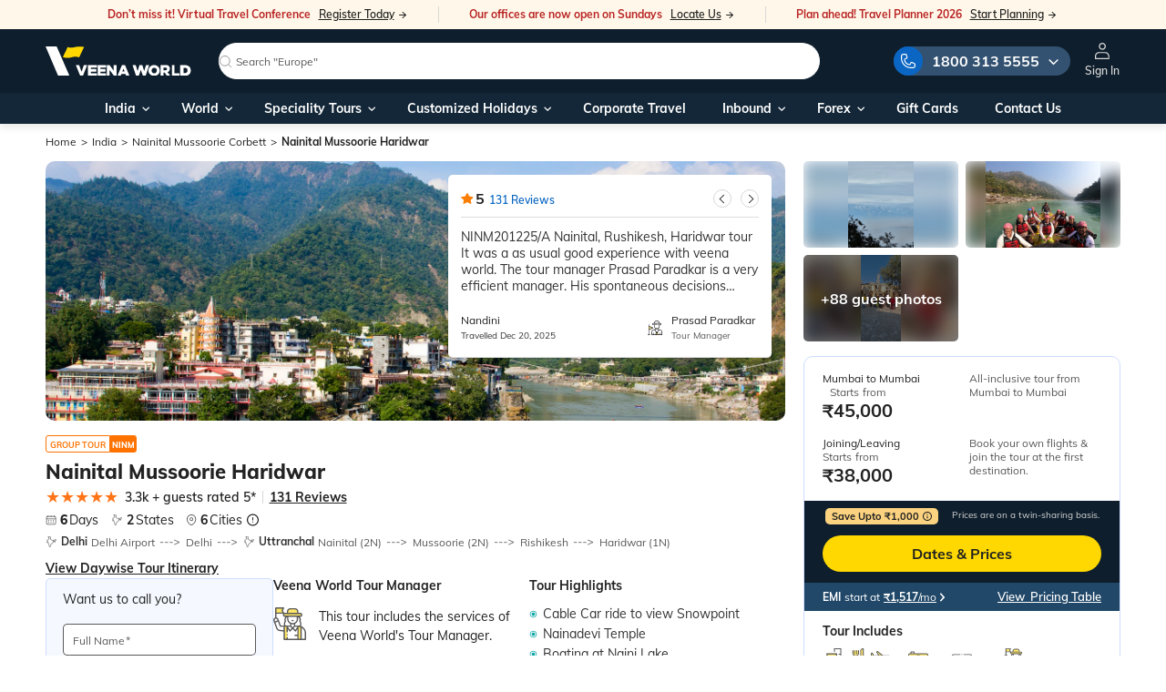

--- FILE ---
content_type: application/javascript
request_url: https://www.veenaworld.com/chunk-6OO72AP5.js
body_size: 156
content:
import{c as l}from"./chunk-TRN5G3NZ.js";import{a as u}from"./chunk-QEFTWX44.js";import{g as h}from"./chunk-PSJSR3YJ.js";import{ba as c,g as s,m as a,ma as f,ra as r}from"./chunk-VZWZRNBY.js";var v=(()=>{let i=class i{constructor(t,o){this.http=t,this.authService=o,this.showNotificationMenu$=new s(!1),this.notifications$=new s(null),this.authService.userLoggedIn$.pipe(c(e=>e?(this.notifications$.next(null),this.getNotifications()):a([]))).subscribe(e=>{this.notifications$.next(e)})}addNewNotification(t){let o=this.notifications$.value;o.unshift(t),this.notifications$.next(o)}getNotifications(){return this.http.get(`${u.NEXT_API_URL}/profile/notifications`)}toggleNotificationMenu(){let t=this.showNotificationMenu$.value;t=!t,this.showNotificationMenu$.next(t)}showNotificationMenuForBriefly(){this.showNotificationMenu$.next(!0),setTimeout(()=>{this.showNotificationMenu$.next(!1)},2e3)}};i.\u0275fac=function(o){return new(o||i)(r(h),r(l))},i.\u0275prov=f({token:i,factory:i.\u0275fac,providedIn:"root"});let n=i;return n})();export{v as a};


--- FILE ---
content_type: image/svg+xml
request_url: https://www.veenaworld.com/media/whatsapp-52XAXRB5.svg
body_size: 867
content:
<svg width="20" height="20" viewBox="0 0 20 20" fill="none" xmlns="http://www.w3.org/2000/svg">
<path d="M0.424959 9.91301C0.424492 11.5989 0.865018 13.2452 1.70267 14.6962L0.344849 19.6538L5.41837 18.3235C6.82163 19.0875 8.39389 19.4878 9.99162 19.4878H9.99582C15.2703 19.4878 19.5637 15.1959 19.566 9.92056C19.567 7.36427 18.5724 4.96052 16.7653 3.15205C14.9586 1.34375 12.5556 0.347359 9.99543 0.346191C4.72039 0.346191 0.427137 4.6379 0.424959 9.91301Z" fill="url(#paint0_linear_6183_4756)"/>
<path d="M0.0832209 9.90997C0.0826764 11.6566 0.538991 13.3617 1.4065 14.8647L0 20L5.25544 18.622C6.70348 19.4115 8.33383 19.8278 9.9928 19.8284H9.99708C15.4608 19.8284 19.9085 15.3821 19.9108 9.9179C19.9117 7.26976 18.8813 4.7796 17.0097 2.90635C15.1378 1.03334 12.649 0.00108887 9.99708 0C4.5325 0 0.0853986 4.44571 0.0832209 9.90997ZM3.21294 14.6058L3.01672 14.2943C2.19182 12.9827 1.75643 11.467 1.75705 9.91059C1.75884 5.36884 5.45509 1.67375 10.0002 1.67375C12.2012 1.67468 14.2698 2.53272 15.8256 4.08948C17.3815 5.64642 18.2375 7.71605 18.2369 9.91728C18.2349 14.459 14.5386 18.1546 9.99708 18.1546H9.99381C8.51505 18.1538 7.06475 17.7567 5.79995 17.0062L5.49896 16.8277L2.38027 17.6454L3.21294 14.6058Z" fill="url(#paint1_linear_6183_4756)"/>
<path d="M7.51931 5.76703C7.33375 5.35457 7.13844 5.34625 6.96197 5.33902C6.81746 5.33279 6.65226 5.33326 6.48722 5.33326C6.32202 5.33326 6.05361 5.39541 5.82674 5.64313C5.59964 5.89107 4.95969 6.49026 4.95969 7.70895C4.95969 8.92771 5.84735 10.1055 5.9711 10.2709C6.09499 10.436 7.68475 13.017 10.2025 14.0098C12.2951 14.835 12.7208 14.6709 13.175 14.6295C13.6292 14.5883 14.6406 14.0304 14.847 13.4521C15.0534 12.8737 15.0534 12.378 14.9915 12.2743C14.9297 12.1712 14.7645 12.1092 14.5168 11.9853C14.2689 11.8615 13.0511 11.2622 12.824 11.1795C12.597 11.0969 12.4319 11.0557 12.2667 11.3038C12.1014 11.5513 11.6271 12.1092 11.4825 12.2743C11.338 12.44 11.1934 12.4606 10.9458 12.3366C10.698 12.2123 9.90021 11.9511 8.95374 11.1073C8.21736 10.4507 7.72021 9.63991 7.5757 9.39188C7.43119 9.14424 7.56023 9.00999 7.68444 8.88656C7.79573 8.77557 7.93224 8.59731 8.05621 8.45273C8.17972 8.30806 8.22093 8.20485 8.30354 8.03965C8.38621 7.87429 8.34483 7.72964 8.28301 7.60574C8.22093 7.48184 7.73958 6.25678 7.51931 5.76703Z" fill="white"/>
<defs>
<linearGradient id="paint0_linear_6183_4756" x1="9.95542" y1="19.6538" x2="9.95542" y2="0.346191" gradientUnits="userSpaceOnUse">
<stop stop-color="#1FAF38"/>
<stop offset="1" stop-color="#60D669"/>
</linearGradient>
<linearGradient id="paint1_linear_6183_4756" x1="9.95539" y1="20" x2="9.95539" y2="0" gradientUnits="userSpaceOnUse">
<stop stop-color="#F9F9F9"/>
<stop offset="1" stop-color="white"/>
</linearGradient>
</defs>
</svg>


--- FILE ---
content_type: image/svg+xml
request_url: https://www.veenaworld.com/media/email-G7HIDKN2.svg
body_size: 120
content:
<svg width="21" height="20" viewBox="0 0 21 20" fill="none" xmlns="http://www.w3.org/2000/svg">
<path d="M18.7467 3.33325H3.19119C2.8965 3.33325 2.61389 3.45032 2.40551 3.65869C2.19714 3.86706 2.08008 4.14968 2.08008 4.44436V15.5555C2.08008 15.8502 2.19714 16.1328 2.40551 16.3411C2.61389 16.5495 2.8965 16.6666 3.19119 16.6666H18.7467C19.0414 16.6666 19.324 16.5495 19.5324 16.3411C19.7408 16.1328 19.8579 15.8502 19.8579 15.5555V4.44436C19.8579 4.14968 19.7408 3.86706 19.5324 3.65869C19.324 3.45032 19.0414 3.33325 18.7467 3.33325ZM17.8912 15.5555H4.11341L8.0023 11.5333L7.2023 10.761L3.19119 14.911V5.28881L10.0967 12.161C10.3049 12.368 10.5865 12.4841 10.8801 12.4841C11.1736 12.4841 11.4552 12.368 11.6634 12.161L18.7467 5.11659V14.8388L14.6579 10.7499L13.8745 11.5333L17.8912 15.5555ZM3.91897 4.44436H17.8467L10.8801 11.3721L3.91897 4.44436Z" fill="#0A66C2"/>
</svg>


--- FILE ---
content_type: image/svg+xml
request_url: https://www.veenaworld.com/media/star-rating-X4GXUSL4.svg
body_size: 198
content:
<svg width="15" height="13" viewBox="0 0 15 13" fill="none" xmlns="http://www.w3.org/2000/svg">
<path d="M14.5152 4.55145L10.0185 3.96174L8.00833 0.284471C7.95342 0.18379 7.8631 0.102286 7.75152 0.0527438C7.4717 -0.0719094 7.13166 0.0319683 6.99174 0.284471L4.9816 3.96174L0.484887 4.55145C0.360913 4.56743 0.247566 4.62017 0.160784 4.70007C0.0558699 4.79738 -0.00194268 4.92828 4.9848e-05 5.06403C0.00204238 5.19978 0.063677 5.32926 0.17141 5.42402L3.42484 8.28625L2.6562 12.3279C2.63818 12.4219 2.64971 12.5186 2.68948 12.607C2.72926 12.6954 2.79569 12.772 2.88125 12.8281C2.9668 12.8841 3.06805 12.9175 3.17352 12.9242C3.279 12.931 3.38446 12.911 3.47797 12.8665L7.50004 10.9583L11.5221 12.8665C11.6319 12.9192 11.7594 12.9368 11.8816 12.9176C12.1898 12.8697 12.397 12.606 12.3439 12.3279L11.5752 8.28625L14.8287 5.42402C14.9172 5.34571 14.9757 5.24343 14.9934 5.13156C15.0412 4.85189 14.8251 4.593 14.5152 4.55145Z" fill="#FB7D03"/>
</svg>


--- FILE ---
content_type: image/svg+xml
request_url: https://www.veenaworld.com/media/pin-23PYZADM.svg
body_size: 224
content:
<svg width="17" height="23" viewBox="0 0 17 23" fill="none" xmlns="http://www.w3.org/2000/svg">
<path fill-rule="evenodd" clip-rule="evenodd" d="M8.4912 2.00098C4.91115 2.00098 2.00008 4.91971 2.00009 8.53111C2.00009 9.07861 2.07543 9.72722 2.22915 10.3382C2.38581 10.9609 2.60529 11.4703 2.84782 11.7934L8.4912 19.3115L14.1346 11.7934C14.7237 11.0086 14.9823 9.8278 14.9823 8.53111C14.9823 4.91971 12.0712 2.00098 8.4912 2.00098ZM9.15528e-05 8.53111C7.28369e-05 3.82494 3.7968 0.000976562 8.4912 0.000976562C13.1856 0.000976562 16.9823 3.82494 16.9823 8.53111C16.9823 10.016 16.6993 11.7082 15.7341 12.994L8.4912 22.643L1.24832 12.994C1.24832 12.994 1.24832 12.994 1.24832 12.994C0.784953 12.3768 0.480442 11.5847 0.289589 10.8262C0.0957904 10.0559 9.15528e-05 9.24337 9.15528e-05 8.53111ZM4.33877 8.53109C4.33877 6.23387 6.19323 4.36225 8.4912 4.36225C10.7892 4.36225 12.6436 6.23388 12.6436 8.53111C12.6436 10.8283 10.7892 12.7 8.4912 12.7C6.19323 12.7 4.33877 10.8283 4.33877 8.53109ZM8.4912 6.36225C7.30758 6.36225 6.33877 7.32863 6.33877 8.53109C6.33877 9.73359 7.30758 10.7 8.4912 10.7C9.67481 10.7 10.6436 9.73359 10.6436 8.53111C10.6436 7.32863 9.67481 6.36225 8.4912 6.36225Z" fill="#C4C4C4"/>
</svg>


--- FILE ---
content_type: image/svg+xml
request_url: https://www.veenaworld.com/media/compare-4CUPNXB6.svg
body_size: 356
content:
<svg width="18" height="18" viewBox="0 0 18 18" fill="none" xmlns="http://www.w3.org/2000/svg">
<path d="M10.2897 5.46025C10.5094 5.67992 10.8656 5.67992 11.0853 5.46025C11.3049 5.24058 11.3049 4.88443 11.0853 4.66476L9.79549 3.375H11.8125C13.3658 3.375 14.625 4.6342 14.625 6.1875V11.25C12.761 11.25 11.25 12.761 11.25 14.625C11.25 16.489 12.761 18 14.625 18C16.489 18 18 16.489 18 14.625C18 13.1555 17.0608 11.9053 15.75 11.442V6.1875C15.75 4.01288 13.9871 2.25 11.8125 2.25H9.79549L11.0853 0.960246C11.3049 0.740579 11.3049 0.384427 11.0853 0.164759C10.8656 -0.0549197 10.5094 -0.0549197 10.2897 0.164759L8.03976 2.41476C7.82008 2.63443 7.82008 2.99058 8.03976 3.21025L10.2897 5.46025ZM16.875 14.625C16.875 15.8677 15.8677 16.875 14.625 16.875C13.3823 16.875 12.375 15.8677 12.375 14.625C12.375 13.3823 13.3823 12.375 14.625 12.375C15.8677 12.375 16.875 13.3823 16.875 14.625ZM6.75 3.375C6.75 5.23896 5.23896 6.75 3.375 6.75V11.8125C3.375 13.3658 4.6342 14.625 6.1875 14.625H8.2045L6.91476 13.3353C6.69508 13.1156 6.69508 12.7594 6.91476 12.5397C7.13442 12.3201 7.49058 12.3201 7.71024 12.5397L9.9603 14.7897C10.1799 15.0094 10.1799 15.3656 9.9603 15.5853L7.71024 17.8353C7.49058 18.0549 7.13442 18.0549 6.91476 17.8353C6.69508 17.6156 6.69508 17.2594 6.91476 17.0397L8.2045 15.75H6.1875C4.01287 15.75 2.25 13.9871 2.25 11.8125V6.55795C0.939161 6.09464 0 4.8445 0 3.375C0 1.51105 1.51104 2.76603e-06 3.375 2.76603e-06C5.23896 2.76603e-06 6.75 1.51105 6.75 3.375ZM5.625 3.375C5.625 2.13236 4.61764 1.125 3.375 1.125C2.13236 1.125 1.125 2.13236 1.125 3.375C1.125 4.61764 2.13236 5.625 3.375 5.625C4.61764 5.625 5.625 4.61764 5.625 3.375Z" fill="#0A66C2"/>
</svg>


--- FILE ---
content_type: application/javascript
request_url: https://www.veenaworld.com/chunk-6VIJGCCD.js
body_size: 2038
content:
import{b as r}from"./chunk-QFBEQZ56.js";import{g as D,k as E,l as O}from"./chunk-47KEABPN.js";import{f as A}from"./chunk-TQNOEV4C.js";import{c as B,x as T}from"./chunk-5NRUJCSO.js";import{Ac as w,B as _,D as l,Ib as S,La as v,Mb as x,N as h,Ob as k,Ya as y,Zb as C,ac as M,f as u,ma as g,pa as p,sa as s}from"./chunk-VZWZRNBY.js";import{a as c,b}from"./chunk-ODN5LVDJ.js";function N(i,m){}var R="_mat-bottom-sheet-enter",I="_mat-bottom-sheet-exit",H=(()=>{class i extends E{_breakpointSubscription;_animationsDisabled=s(y,{optional:!0})==="NoopAnimations";_animationState="void";_animationStateChanged=new v;_destroyed;constructor(){super();let e=s(B);this._breakpointSubscription=e.observe([r.Medium,r.Large,r.XLarge]).subscribe(()=>{let o=this._elementRef.nativeElement.classList;o.toggle("mat-bottom-sheet-container-medium",e.isMatched(r.Medium)),o.toggle("mat-bottom-sheet-container-large",e.isMatched(r.Large)),o.toggle("mat-bottom-sheet-container-xlarge",e.isMatched(r.XLarge))})}enter(){this._destroyed||(this._animationState="visible",this._changeDetectorRef.markForCheck(),this._changeDetectorRef.detectChanges(),this._animationsDisabled&&this._simulateAnimation(R))}exit(){this._destroyed||(this._elementRef.nativeElement.setAttribute("mat-exit",""),this._animationState="hidden",this._changeDetectorRef.markForCheck(),this._animationsDisabled&&this._simulateAnimation(I))}ngOnDestroy(){super.ngOnDestroy(),this._breakpointSubscription.unsubscribe(),this._destroyed=!0}_simulateAnimation(e){this._ngZone.run(()=>{this._handleAnimationEvent(!0,e),setTimeout(()=>this._handleAnimationEvent(!1,e))})}_trapFocus(){super._trapFocus({preventScroll:!0})}_handleAnimationEvent(e,o){let t=o===R;(t||o===I)&&this._animationStateChanged.emit({toState:t?"visible":"hidden",phase:e?"start":"done"})}static \u0275fac=function(o){return new(o||i)};static \u0275cmp=S({type:i,selectors:[["mat-bottom-sheet-container"]],hostAttrs:["tabindex","-1",1,"mat-bottom-sheet-container"],hostVars:9,hostBindings:function(o,t){o&1&&w("animationstart",function(a){return t._handleAnimationEvent(!0,a.animationName)})("animationend",function(a){return t._handleAnimationEvent(!1,a.animationName)})("animationcancel",function(a){return t._handleAnimationEvent(!1,a.animationName)}),o&2&&(C("role",t._config.role)("aria-modal",t._config.ariaModal)("aria-label",t._config.ariaLabel),M("mat-bottom-sheet-container-animations-enabled",!t._animationsDisabled)("mat-bottom-sheet-container-enter",t._animationState==="visible")("mat-bottom-sheet-container-exit",t._animationState==="hidden"))},features:[x],decls:1,vars:0,consts:[["cdkPortalOutlet",""]],template:function(o,t){o&1&&k(0,N,0,0,"ng-template",0)},dependencies:[A],styles:[`@keyframes _mat-bottom-sheet-enter{from{transform:translateY(100%)}to{transform:none}}@keyframes _mat-bottom-sheet-exit{from{transform:none}to{transform:translateY(100%)}}.mat-bottom-sheet-container{box-shadow:0px 8px 10px -5px rgba(0, 0, 0, 0.2), 0px 16px 24px 2px rgba(0, 0, 0, 0.14), 0px 6px 30px 5px rgba(0, 0, 0, 0.12);padding:8px 16px;min-width:100vw;box-sizing:border-box;display:block;outline:0;max-height:80vh;overflow:auto;position:relative;background:var(--mat-bottom-sheet-container-background-color, var(--mat-sys-surface-container-low));color:var(--mat-bottom-sheet-container-text-color, var(--mat-sys-on-surface));font-family:var(--mat-bottom-sheet-container-text-font, var(--mat-sys-body-large-font));font-size:var(--mat-bottom-sheet-container-text-size, var(--mat-sys-body-large-size));line-height:var(--mat-bottom-sheet-container-text-line-height, var(--mat-sys-body-large-line-height));font-weight:var(--mat-bottom-sheet-container-text-weight, var(--mat-sys-body-large-weight));letter-spacing:var(--mat-bottom-sheet-container-text-tracking, var(--mat-sys-body-large-tracking))}@media(forced-colors: active){.mat-bottom-sheet-container{outline:1px solid}}.mat-bottom-sheet-container-animations-enabled{transform:translateY(100%)}.mat-bottom-sheet-container-animations-enabled.mat-bottom-sheet-container-enter{animation:_mat-bottom-sheet-enter 195ms cubic-bezier(0, 0, 0.2, 1) forwards}.mat-bottom-sheet-container-animations-enabled.mat-bottom-sheet-container-exit{animation:_mat-bottom-sheet-exit 375ms cubic-bezier(0.4, 0, 1, 1) backwards}.mat-bottom-sheet-container-xlarge,.mat-bottom-sheet-container-large,.mat-bottom-sheet-container-medium{border-top-left-radius:var(--mat-bottom-sheet-container-shape, 28px);border-top-right-radius:var(--mat-bottom-sheet-container-shape, 28px)}.mat-bottom-sheet-container-medium{min-width:384px;max-width:calc(100vw - 128px)}.mat-bottom-sheet-container-large{min-width:512px;max-width:calc(100vw - 256px)}.mat-bottom-sheet-container-xlarge{min-width:576px;max-width:calc(100vw - 384px)}
`],encapsulation:2})}return i})(),z=new p("MatBottomSheetData"),f=class{viewContainerRef;panelClass;direction;data=null;hasBackdrop=!0;backdropClass;disableClose=!1;ariaLabel=null;ariaModal=!1;closeOnNavigation=!0;autoFocus="first-tabbable";restoreFocus=!0;scrollStrategy;height="";minHeight;maxHeight},d=class{_ref;get instance(){return this._ref.componentInstance}get componentRef(){return this._ref.componentRef}containerInstance;disableClose;_afterOpened=new u;_result;_closeFallbackTimeout;constructor(m,e,o){this._ref=m,this.containerInstance=o,this.disableClose=e.disableClose,o._animationStateChanged.pipe(l(t=>t.phase==="done"&&t.toState==="visible"),h(1)).subscribe(()=>{this._afterOpened.next(),this._afterOpened.complete()}),o._animationStateChanged.pipe(l(t=>t.phase==="done"&&t.toState==="hidden"),h(1)).subscribe(()=>{clearTimeout(this._closeFallbackTimeout),this._ref.close(this._result)}),m.overlayRef.detachments().subscribe(()=>{this._ref.close(this._result)}),_(this.backdropClick(),this.keydownEvents().pipe(l(t=>t.keyCode===27))).subscribe(t=>{!this.disableClose&&(t.type!=="keydown"||!T(t))&&(t.preventDefault(),this.dismiss())})}dismiss(m){this.containerInstance&&(this.containerInstance._animationStateChanged.pipe(l(e=>e.phase==="start"),h(1)).subscribe(()=>{this._closeFallbackTimeout=setTimeout(()=>this._ref.close(this._result),500),this._ref.overlayRef.detachBackdrop()}),this._result=m,this.containerInstance.exit(),this.containerInstance=null)}afterDismissed(){return this._ref.closed}afterOpened(){return this._afterOpened}backdropClick(){return this._ref.backdropClick}keydownEvents(){return this._ref.keydownEvents}},j=new p("mat-bottom-sheet-default-options"),st=(()=>{class i{_overlay=s(D);_parentBottomSheet=s(i,{optional:!0,skipSelf:!0});_defaultOptions=s(j,{optional:!0});_bottomSheetRefAtThisLevel=null;_dialog=s(O);get _openedBottomSheetRef(){let e=this._parentBottomSheet;return e?e._openedBottomSheetRef:this._bottomSheetRefAtThisLevel}set _openedBottomSheetRef(e){this._parentBottomSheet?this._parentBottomSheet._openedBottomSheetRef=e:this._bottomSheetRefAtThisLevel=e}constructor(){}open(e,o){let t=c(c({},this._defaultOptions||new f),o),n;return this._dialog.open(e,b(c({},t),{disableClose:!0,closeOnOverlayDetachments:!1,maxWidth:"100%",container:H,scrollStrategy:t.scrollStrategy||this._overlay.scrollStrategies.block(),positionStrategy:this._overlay.position().global().centerHorizontally().bottom("0"),templateContext:()=>({bottomSheetRef:n}),providers:(a,P,L)=>(n=new d(a,t,L),[{provide:d,useValue:n},{provide:z,useValue:t.data}])})),n.afterDismissed().subscribe(()=>{this._openedBottomSheetRef===n&&(this._openedBottomSheetRef=null)}),this._openedBottomSheetRef?(this._openedBottomSheetRef.afterDismissed().subscribe(()=>n.containerInstance?.enter()),this._openedBottomSheetRef.dismiss()):n.containerInstance.enter(),this._openedBottomSheetRef=n,n}dismiss(e){this._openedBottomSheetRef&&this._openedBottomSheetRef.dismiss(e)}ngOnDestroy(){this._bottomSheetRefAtThisLevel&&this._bottomSheetRefAtThisLevel.dismiss()}static \u0275fac=function(o){return new(o||i)};static \u0275prov=g({token:i,factory:i.\u0275fac,providedIn:"root"})}return i})();export{st as a};


--- FILE ---
content_type: image/svg+xml
request_url: https://www.veenaworld.com/assets/images/pdp/icon-whatsapp.svg
body_size: 881
content:
<svg width="16" height="16" viewBox="0 0 16 16" fill="none" xmlns="http://www.w3.org/2000/svg">
<g id="Group">
<path id="Vector" d="M0.37549 7.93007C0.375116 9.27881 0.727537 10.5958 1.39766 11.7566L0.311401 15.7227L4.37022 14.6585C5.49283 15.2696 6.75064 15.5899 8.02882 15.5899H8.03218C12.2517 15.5899 15.6865 12.1564 15.6883 7.9361C15.6891 5.89108 14.8934 3.96807 13.4478 2.5213C12.0024 1.07466 10.08 0.277545 8.03187 0.276611C3.81184 0.276611 0.377232 3.70997 0.37549 7.93007Z" fill="url(#paint0_linear_1181_2104)"/>
<path id="Vector_2" d="M0.102221 7.92798C0.101786 9.32531 0.466837 10.6894 1.16085 11.8918L0.0356445 16L4.24 14.8976C5.39843 15.5292 6.7027 15.8622 8.02988 15.8627H8.03331C12.4043 15.8627 15.9624 12.3057 15.9643 7.93432C15.965 5.81581 15.1407 3.82368 13.6434 2.32508C12.1459 0.82667 10.1549 0.000871096 8.03331 0C3.66165 0 0.103963 3.55657 0.102221 7.92798ZM2.606 11.6847L2.44902 11.4354C1.7891 10.3862 1.44079 9.17361 1.44129 7.92847C1.44271 4.29507 4.39971 1.339 8.0358 1.339C9.79662 1.33974 11.4515 2.02617 12.6962 3.27159C13.9408 4.51714 14.6256 6.17284 14.6252 7.93383C14.6236 11.5672 11.6665 14.5237 8.03331 14.5237H8.03069C6.84768 14.523 5.68745 14.2054 4.6756 13.605L4.43481 13.4622L1.93986 14.1164L2.606 11.6847Z" fill="url(#paint1_linear_1181_2104)"/>
<path id="Vector_3" d="M6.05094 4.61338C5.90248 4.28342 5.74624 4.27675 5.60506 4.27097C5.48945 4.26599 5.35729 4.26636 5.22527 4.26636C5.0931 4.26636 4.87838 4.31608 4.69688 4.51426C4.51519 4.71261 4.00323 5.19197 4.00323 6.16691C4.00323 7.14192 4.71337 8.08413 4.81236 8.21648C4.91148 8.34858 6.18329 10.4133 8.19751 11.2076C9.87155 11.8677 10.2121 11.7365 10.5755 11.7034C10.9388 11.6704 11.748 11.2241 11.9131 10.7614C12.0782 10.2987 12.0782 9.90213 12.0287 9.81919C11.9792 9.73669 11.8471 9.68711 11.6489 9.58803C11.4506 9.48894 10.4764 9.00949 10.2947 8.94332C10.1131 8.87727 9.98098 8.84429 9.84881 9.04276C9.71664 9.24083 9.33716 9.68711 9.22149 9.81919C9.10591 9.95172 8.99024 9.96822 8.79216 9.86904C8.59386 9.7696 7.95565 9.56065 7.19848 8.88561C6.60937 8.36033 6.21166 7.71168 6.09605 7.51326C5.98044 7.31514 6.08367 7.20775 6.18304 7.109C6.27207 7.02021 6.38127 6.8776 6.48045 6.76194C6.57926 6.6462 6.61223 6.56364 6.67832 6.43148C6.74446 6.29919 6.71135 6.18347 6.66189 6.08435C6.61223 5.98523 6.22715 5.00518 6.05094 4.61338Z" fill="white"/>
</g>
<defs>
<linearGradient id="paint0_linear_1181_2104" x1="7.99986" y1="15.7227" x2="7.99986" y2="0.276611" gradientUnits="userSpaceOnUse">
<stop stop-color="#1FAF38"/>
<stop offset="1" stop-color="#60D669"/>
</linearGradient>
<linearGradient id="paint1_linear_1181_2104" x1="7.99995" y1="16" x2="7.99995" y2="0" gradientUnits="userSpaceOnUse">
<stop stop-color="#F9F9F9"/>
<stop offset="1" stop-color="white"/>
</linearGradient>
</defs>
</svg>


--- FILE ---
content_type: image/svg+xml
request_url: https://img.veenaworld.com/vw-assets/images/india-map-outline.svg
body_size: 2528
content:
<svg xmlns="http://www.w3.org/2000/svg" width="14" height="14" viewBox="0 0 14 14" fill="none">
    <g clip-path="url(#clip0_22_387)">
        <mask id="path-1-outside-1_22_387" maskUnits="userSpaceOnUse" x="-0.273682" y="-1" width="14" height="16" fill="black">
            <rect fill="white" x="-0.273682" y="-1" width="14" height="16"/>
            <path d="M13.2349 4.6611L12.7979 4.01746C12.7548 3.95407 12.6826 3.91691 12.6059 3.91894L11.7586 3.94111C11.6856 3.94303 11.618 3.9803 11.5774 4.04106L11.4911 4.17025L10.6122 4.7328C10.5538 4.77018 10.5159 4.83236 10.5094 4.90137L10.4904 5.10582H10.1493L9.4785 4.55933C9.42458 4.51541 9.35332 4.49893 9.2857 4.51457C9.21794 4.53026 9.16129 4.57636 9.13214 4.6395L8.85288 5.24454L6.18054 4.1037L6.33383 3.51928C6.36372 3.40529 6.30064 3.28757 6.18913 3.24937L5.96732 3.17336L5.60211 2.61497L5.65442 2.60217C5.72297 2.58538 5.77966 2.53742 5.80752 2.47259C5.83544 2.40776 5.83131 2.33363 5.79636 2.2723L5.67026 2.05095L6.15287 1.06023C6.20392 0.95545 6.16649 0.82904 6.06666 0.768965L5.6329 0.507833C5.59443 0.484672 5.55008 0.473434 5.50496 0.475922L4.57927 0.524868L3.42511 0.0189264C3.35851 -0.0102768 3.28172 -0.00549161 3.21922 0.031942L2.59725 0.404282C2.53554 0.441196 2.49524 0.505426 2.48875 0.577067C2.48227 0.648708 2.51044 0.719063 2.5645 0.766504L2.9113 1.07051L2.93044 1.8412C2.93178 1.89561 2.95283 1.94767 2.98964 1.98779L3.55962 2.60846L3.08698 3.46047C3.06913 3.49262 3.05947 3.52861 3.05879 3.56538L3.05701 3.65901L2.22612 4.57218L1.80478 4.43721C1.6881 4.39983 1.56281 4.46281 1.52322 4.57885L1.29126 5.25914C1.26009 5.35057 1.29074 5.45172 1.36747 5.51043L1.48696 5.60186L1.79108 6.22429L1.79335 6.35994L0.875364 6.689C0.79027 6.71951 0.731727 6.79796 0.726669 6.88825C0.721638 6.97854 0.77113 7.06303 0.852286 7.10282L1.13316 7.24041C1.09286 7.26907 1.06267 7.31049 1.04812 7.35873C1.0286 7.42329 1.03907 7.49323 1.07667 7.54923L1.4197 8.06012C1.4416 8.09277 1.47168 8.1191 1.50692 8.13647L2.0634 8.41097C2.15995 8.45858 2.27654 8.43118 2.34178 8.34567L2.58697 8.0243L2.71902 8.3372L2.6398 8.75378C2.63215 8.79397 2.63565 8.83548 2.64981 8.87384L4.49209 13.8532C4.52436 13.9404 4.61006 14.0001 4.70308 14.0001C4.73026 14.0001 4.75747 13.9952 4.78336 13.9853L5.2344 13.813C5.28643 13.7931 5.32928 13.7546 5.3546 13.705L5.45358 13.5107L5.60739 13.3229L5.99387 12.8594C6.01891 12.8294 6.0357 12.7933 6.04254 12.7547L6.24642 11.6082C6.25298 11.5714 6.25024 11.5336 6.23846 11.4981L6.13078 11.1732L6.33599 10.5529L6.50752 10.4471L6.72203 10.4218C6.78399 10.4145 6.84016 10.3818 6.87704 10.3315L7.14296 9.96902C7.23276 9.93153 7.33833 9.90276 7.41058 9.8355C7.49592 9.75603 7.57598 9.67004 7.65839 9.58757C7.72429 9.52167 7.78797 9.46636 7.82505 9.37927C7.8667 9.28154 7.90659 9.18302 7.94733 9.08491L8.74733 8.64528C8.81063 8.61047 8.85337 8.54744 8.86226 8.47575L8.90141 8.15941L9.20058 7.93057L9.60196 8.01052C9.67828 8.0257 9.75722 8.00032 9.81037 7.94336C9.86353 7.88641 9.88343 7.80596 9.86295 7.73079L9.4805 6.32598L9.94996 6.13138L10.2724 6.34206C10.302 6.36142 10.3358 6.3735 10.3709 6.37736L10.6091 6.40353L10.3422 6.79821C10.2945 6.86881 10.2907 6.9603 10.3325 7.03457C10.3743 7.10883 10.4539 7.15329 10.5396 7.14895L10.7156 7.14031L11.1223 7.69593C11.1759 7.76921 11.2683 7.80312 11.3567 7.78171C11.4449 7.76038 11.5117 7.688 11.526 7.59831L11.6368 6.90056L11.8257 6.93676C11.8854 6.94813 11.9474 6.93495 11.9972 6.89995C12.0471 6.86498 12.0806 6.81131 12.0902 6.75118L12.2125 5.98372L12.3211 5.84038C12.3446 5.80935 12.3597 5.77274 12.3648 5.73413L12.3831 5.59623L13.0449 5.36627C13.1193 5.3404 13.1748 5.27751 13.1912 5.20043L13.2688 4.83416C13.2816 4.77422 13.2693 4.71174 13.2349 4.6611ZM12.7774 4.98294L12.1046 5.2167C12.0243 5.24459 11.9666 5.31533 11.9554 5.39955L11.9267 5.61595L11.8199 5.75679C11.7976 5.78624 11.7828 5.82078 11.777 5.85731L11.6824 6.45113L11.4934 6.4149C11.4336 6.4035 11.3716 6.41671 11.3218 6.45174C11.272 6.48673 11.2384 6.54044 11.2288 6.60059L11.1663 6.99426L11.0071 6.77677C10.989 6.75202 10.9663 6.73163 10.9407 6.7164L11.1908 6.3466C11.235 6.2813 11.2418 6.19763 11.2087 6.12607C11.1756 6.05451 11.1074 6.00551 11.0291 5.9969L10.4735 5.93592L10.0967 5.68969C10.0345 5.649 9.9562 5.64173 9.88748 5.6702L9.1253 5.98615C9.02074 6.02949 8.96466 6.14382 8.99441 6.25306L9.33339 7.49821L9.18871 7.46941C9.12536 7.45675 9.05946 7.47204 9.00811 7.51136L8.55313 7.85939C8.50515 7.89609 8.47395 7.95053 8.46654 8.01044L8.42992 8.30632L7.66162 8.72854C7.61686 8.75315 7.58183 8.79222 7.56225 8.83936L7.41438 9.1953L7.11789 9.49189L6.91204 9.57778C6.87428 9.59353 6.8415 9.61932 6.81733 9.65232L6.57227 9.98635L6.40553 10.006C6.37302 10.0099 6.34171 10.0208 6.31382 10.0379L6.03021 10.2128C5.98512 10.2406 5.95129 10.2834 5.93467 10.3336L5.68034 11.1025C5.66514 11.1484 5.66514 11.198 5.68037 11.2439L5.79355 11.5854L5.61013 12.6171L5.2607 13.0362L5.09024 13.2443C5.08001 13.2568 5.07115 13.2703 5.06385 13.2847L4.99317 13.4235L4.83537 13.4837L3.09368 8.77623L3.17391 8.35429C3.18219 8.3107 3.17738 8.26564 3.16018 8.22478L2.97654 7.78972L2.98712 7.43034C2.98999 7.33267 2.92948 7.24429 2.83739 7.21167C2.74524 7.17897 2.64262 7.20962 2.58339 7.2873L2.09651 7.92548L1.75993 7.75942L1.60621 7.4984L1.73322 7.43195C1.80836 7.39266 1.85504 7.31443 1.85386 7.22964C1.85274 7.14484 1.80404 7.0679 1.72791 7.03057L1.62155 6.97846L1.52839 6.93279L2.097 6.72897C2.18767 6.69646 2.24761 6.60981 2.24602 6.51345L2.24025 6.16665C2.23968 6.13367 2.23191 6.10122 2.21742 6.07163L1.86802 5.35656C1.85268 5.32523 1.83032 5.29783 1.80259 5.27666L1.7694 5.25126L1.8779 4.93304L2.22667 5.04476C2.31053 5.07161 2.4024 5.04711 2.46168 4.98193L3.44688 3.89922C3.48363 3.85889 3.50441 3.80656 3.50542 3.75203L3.50769 3.62981L4.03187 2.68491C4.07885 2.6002 4.06633 2.49496 4.00086 2.42362L3.37825 1.74563L3.35878 0.960755C3.35719 0.897919 3.32941 0.83861 3.28216 0.797157L3.09343 0.6317L3.35082 0.47759L4.44752 0.958403C4.47968 0.972512 4.5146 0.978829 4.54976 0.977024L5.45998 0.928872L5.65828 1.04825L5.21386 1.96063C5.18132 2.02743 5.18386 2.10597 5.22064 2.17052L5.25797 2.23604L5.18638 2.25357C5.1155 2.27093 5.0574 2.32163 5.03063 2.38955C5.00381 2.45747 5.01168 2.53417 5.05163 2.59523L5.63315 3.48425C5.66055 3.52615 5.70115 3.55773 5.74851 3.57394L5.84566 3.60725L5.69618 4.17725C5.6679 4.28513 5.72289 4.39745 5.82549 4.44126L8.87735 5.74411C8.98929 5.79199 9.11896 5.74197 9.16993 5.63148L9.41925 5.0913L9.92727 5.50515C9.96741 5.53785 10.0176 5.55574 10.0693 5.55574H10.6954C10.8115 5.55574 10.9086 5.46733 10.9194 5.35167L10.9473 5.05253L11.7734 4.52381C11.7996 4.50707 11.822 4.48509 11.8392 4.45928L11.8869 4.38786L12.4948 4.37191L12.809 4.83457L12.7774 4.98294Z"/>
        </mask>
        <path d="M13.2349 4.6611L12.7979 4.01746C12.7548 3.95407 12.6826 3.91691 12.6059 3.91894L11.7586 3.94111C11.6856 3.94303 11.618 3.9803 11.5774 4.04106L11.4911 4.17025L10.6122 4.7328C10.5538 4.77018 10.5159 4.83236 10.5094 4.90137L10.4904 5.10582H10.1493L9.4785 4.55933C9.42458 4.51541 9.35332 4.49893 9.2857 4.51457C9.21794 4.53026 9.16129 4.57636 9.13214 4.6395L8.85288 5.24454L6.18054 4.1037L6.33383 3.51928C6.36372 3.40529 6.30064 3.28757 6.18913 3.24937L5.96732 3.17336L5.60211 2.61497L5.65442 2.60217C5.72297 2.58538 5.77966 2.53742 5.80752 2.47259C5.83544 2.40776 5.83131 2.33363 5.79636 2.2723L5.67026 2.05095L6.15287 1.06023C6.20392 0.95545 6.16649 0.82904 6.06666 0.768965L5.6329 0.507833C5.59443 0.484672 5.55008 0.473434 5.50496 0.475922L4.57927 0.524868L3.42511 0.0189264C3.35851 -0.0102768 3.28172 -0.00549161 3.21922 0.031942L2.59725 0.404282C2.53554 0.441196 2.49524 0.505426 2.48875 0.577067C2.48227 0.648708 2.51044 0.719063 2.5645 0.766504L2.9113 1.07051L2.93044 1.8412C2.93178 1.89561 2.95283 1.94767 2.98964 1.98779L3.55962 2.60846L3.08698 3.46047C3.06913 3.49262 3.05947 3.52861 3.05879 3.56538L3.05701 3.65901L2.22612 4.57218L1.80478 4.43721C1.6881 4.39983 1.56281 4.46281 1.52322 4.57885L1.29126 5.25914C1.26009 5.35057 1.29074 5.45172 1.36747 5.51043L1.48696 5.60186L1.79108 6.22429L1.79335 6.35994L0.875364 6.689C0.79027 6.71951 0.731727 6.79796 0.726669 6.88825C0.721638 6.97854 0.77113 7.06303 0.852286 7.10282L1.13316 7.24041C1.09286 7.26907 1.06267 7.31049 1.04812 7.35873C1.0286 7.42329 1.03907 7.49323 1.07667 7.54923L1.4197 8.06012C1.4416 8.09277 1.47168 8.1191 1.50692 8.13647L2.0634 8.41097C2.15995 8.45858 2.27654 8.43118 2.34178 8.34567L2.58697 8.0243L2.71902 8.3372L2.6398 8.75378C2.63215 8.79397 2.63565 8.83548 2.64981 8.87384L4.49209 13.8532C4.52436 13.9404 4.61006 14.0001 4.70308 14.0001C4.73026 14.0001 4.75747 13.9952 4.78336 13.9853L5.2344 13.813C5.28643 13.7931 5.32928 13.7546 5.3546 13.705L5.45358 13.5107L5.60739 13.3229L5.99387 12.8594C6.01891 12.8294 6.0357 12.7933 6.04254 12.7547L6.24642 11.6082C6.25298 11.5714 6.25024 11.5336 6.23846 11.4981L6.13078 11.1732L6.33599 10.5529L6.50752 10.4471L6.72203 10.4218C6.78399 10.4145 6.84016 10.3818 6.87704 10.3315L7.14296 9.96902C7.23276 9.93153 7.33833 9.90276 7.41058 9.8355C7.49592 9.75603 7.57598 9.67004 7.65839 9.58757C7.72429 9.52167 7.78797 9.46636 7.82505 9.37927C7.8667 9.28154 7.90659 9.18302 7.94733 9.08491L8.74733 8.64528C8.81063 8.61047 8.85337 8.54744 8.86226 8.47575L8.90141 8.15941L9.20058 7.93057L9.60196 8.01052C9.67828 8.0257 9.75722 8.00032 9.81037 7.94336C9.86353 7.88641 9.88343 7.80596 9.86295 7.73079L9.4805 6.32598L9.94996 6.13138L10.2724 6.34206C10.302 6.36142 10.3358 6.3735 10.3709 6.37736L10.6091 6.40353L10.3422 6.79821C10.2945 6.86881 10.2907 6.9603 10.3325 7.03457C10.3743 7.10883 10.4539 7.15329 10.5396 7.14895L10.7156 7.14031L11.1223 7.69593C11.1759 7.76921 11.2683 7.80312 11.3567 7.78171C11.4449 7.76038 11.5117 7.688 11.526 7.59831L11.6368 6.90056L11.8257 6.93676C11.8854 6.94813 11.9474 6.93495 11.9972 6.89995C12.0471 6.86498 12.0806 6.81131 12.0902 6.75118L12.2125 5.98372L12.3211 5.84038C12.3446 5.80935 12.3597 5.77274 12.3648 5.73413L12.3831 5.59623L13.0449 5.36627C13.1193 5.3404 13.1748 5.27751 13.1912 5.20043L13.2688 4.83416C13.2816 4.77422 13.2693 4.71174 13.2349 4.6611ZM12.7774 4.98294L12.1046 5.2167C12.0243 5.24459 11.9666 5.31533 11.9554 5.39955L11.9267 5.61595L11.8199 5.75679C11.7976 5.78624 11.7828 5.82078 11.777 5.85731L11.6824 6.45113L11.4934 6.4149C11.4336 6.4035 11.3716 6.41671 11.3218 6.45174C11.272 6.48673 11.2384 6.54044 11.2288 6.60059L11.1663 6.99426L11.0071 6.77677C10.989 6.75202 10.9663 6.73163 10.9407 6.7164L11.1908 6.3466C11.235 6.2813 11.2418 6.19763 11.2087 6.12607C11.1756 6.05451 11.1074 6.00551 11.0291 5.9969L10.4735 5.93592L10.0967 5.68969C10.0345 5.649 9.9562 5.64173 9.88748 5.6702L9.1253 5.98615C9.02074 6.02949 8.96466 6.14382 8.99441 6.25306L9.33339 7.49821L9.18871 7.46941C9.12536 7.45675 9.05946 7.47204 9.00811 7.51136L8.55313 7.85939C8.50515 7.89609 8.47395 7.95053 8.46654 8.01044L8.42992 8.30632L7.66162 8.72854C7.61686 8.75315 7.58183 8.79222 7.56225 8.83936L7.41438 9.1953L7.11789 9.49189L6.91204 9.57778C6.87428 9.59353 6.8415 9.61932 6.81733 9.65232L6.57227 9.98635L6.40553 10.006C6.37302 10.0099 6.34171 10.0208 6.31382 10.0379L6.03021 10.2128C5.98512 10.2406 5.95129 10.2834 5.93467 10.3336L5.68034 11.1025C5.66514 11.1484 5.66514 11.198 5.68037 11.2439L5.79355 11.5854L5.61013 12.6171L5.2607 13.0362L5.09024 13.2443C5.08001 13.2568 5.07115 13.2703 5.06385 13.2847L4.99317 13.4235L4.83537 13.4837L3.09368 8.77623L3.17391 8.35429C3.18219 8.3107 3.17738 8.26564 3.16018 8.22478L2.97654 7.78972L2.98712 7.43034C2.98999 7.33267 2.92948 7.24429 2.83739 7.21167C2.74524 7.17897 2.64262 7.20962 2.58339 7.2873L2.09651 7.92548L1.75993 7.75942L1.60621 7.4984L1.73322 7.43195C1.80836 7.39266 1.85504 7.31443 1.85386 7.22964C1.85274 7.14484 1.80404 7.0679 1.72791 7.03057L1.62155 6.97846L1.52839 6.93279L2.097 6.72897C2.18767 6.69646 2.24761 6.60981 2.24602 6.51345L2.24025 6.16665C2.23968 6.13367 2.23191 6.10122 2.21742 6.07163L1.86802 5.35656C1.85268 5.32523 1.83032 5.29783 1.80259 5.27666L1.7694 5.25126L1.8779 4.93304L2.22667 5.04476C2.31053 5.07161 2.4024 5.04711 2.46168 4.98193L3.44688 3.89922C3.48363 3.85889 3.50441 3.80656 3.50542 3.75203L3.50769 3.62981L4.03187 2.68491C4.07885 2.6002 4.06633 2.49496 4.00086 2.42362L3.37825 1.74563L3.35878 0.960755C3.35719 0.897919 3.32941 0.83861 3.28216 0.797157L3.09343 0.6317L3.35082 0.47759L4.44752 0.958403C4.47968 0.972512 4.5146 0.978829 4.54976 0.977024L5.45998 0.928872L5.65828 1.04825L5.21386 1.96063C5.18132 2.02743 5.18386 2.10597 5.22064 2.17052L5.25797 2.23604L5.18638 2.25357C5.1155 2.27093 5.0574 2.32163 5.03063 2.38955C5.00381 2.45747 5.01168 2.53417 5.05163 2.59523L5.63315 3.48425C5.66055 3.52615 5.70115 3.55773 5.74851 3.57394L5.84566 3.60725L5.69618 4.17725C5.6679 4.28513 5.72289 4.39745 5.82549 4.44126L8.87735 5.74411C8.98929 5.79199 9.11896 5.74197 9.16993 5.63148L9.41925 5.0913L9.92727 5.50515C9.96741 5.53785 10.0176 5.55574 10.0693 5.55574H10.6954C10.8115 5.55574 10.9086 5.46733 10.9194 5.35167L10.9473 5.05253L11.7734 4.52381C11.7996 4.50707 11.822 4.48509 11.8392 4.45928L11.8869 4.38786L12.4948 4.37191L12.809 4.83457L12.7774 4.98294Z" fill="#595959"/>
        <path d="M13.2349 4.6611L12.7979 4.01746C12.7548 3.95407 12.6826 3.91691 12.6059 3.91894L11.7586 3.94111C11.6856 3.94303 11.618 3.9803 11.5774 4.04106L11.4911 4.17025L10.6122 4.7328C10.5538 4.77018 10.5159 4.83236 10.5094 4.90137L10.4904 5.10582H10.1493L9.4785 4.55933C9.42458 4.51541 9.35332 4.49893 9.2857 4.51457C9.21794 4.53026 9.16129 4.57636 9.13214 4.6395L8.85288 5.24454L6.18054 4.1037L6.33383 3.51928C6.36372 3.40529 6.30064 3.28757 6.18913 3.24937L5.96732 3.17336L5.60211 2.61497L5.65442 2.60217C5.72297 2.58538 5.77966 2.53742 5.80752 2.47259C5.83544 2.40776 5.83131 2.33363 5.79636 2.2723L5.67026 2.05095L6.15287 1.06023C6.20392 0.95545 6.16649 0.82904 6.06666 0.768965L5.6329 0.507833C5.59443 0.484672 5.55008 0.473434 5.50496 0.475922L4.57927 0.524868L3.42511 0.0189264C3.35851 -0.0102768 3.28172 -0.00549161 3.21922 0.031942L2.59725 0.404282C2.53554 0.441196 2.49524 0.505426 2.48875 0.577067C2.48227 0.648708 2.51044 0.719063 2.5645 0.766504L2.9113 1.07051L2.93044 1.8412C2.93178 1.89561 2.95283 1.94767 2.98964 1.98779L3.55962 2.60846L3.08698 3.46047C3.06913 3.49262 3.05947 3.52861 3.05879 3.56538L3.05701 3.65901L2.22612 4.57218L1.80478 4.43721C1.6881 4.39983 1.56281 4.46281 1.52322 4.57885L1.29126 5.25914C1.26009 5.35057 1.29074 5.45172 1.36747 5.51043L1.48696 5.60186L1.79108 6.22429L1.79335 6.35994L0.875364 6.689C0.79027 6.71951 0.731727 6.79796 0.726669 6.88825C0.721638 6.97854 0.77113 7.06303 0.852286 7.10282L1.13316 7.24041C1.09286 7.26907 1.06267 7.31049 1.04812 7.35873C1.0286 7.42329 1.03907 7.49323 1.07667 7.54923L1.4197 8.06012C1.4416 8.09277 1.47168 8.1191 1.50692 8.13647L2.0634 8.41097C2.15995 8.45858 2.27654 8.43118 2.34178 8.34567L2.58697 8.0243L2.71902 8.3372L2.6398 8.75378C2.63215 8.79397 2.63565 8.83548 2.64981 8.87384L4.49209 13.8532C4.52436 13.9404 4.61006 14.0001 4.70308 14.0001C4.73026 14.0001 4.75747 13.9952 4.78336 13.9853L5.2344 13.813C5.28643 13.7931 5.32928 13.7546 5.3546 13.705L5.45358 13.5107L5.60739 13.3229L5.99387 12.8594C6.01891 12.8294 6.0357 12.7933 6.04254 12.7547L6.24642 11.6082C6.25298 11.5714 6.25024 11.5336 6.23846 11.4981L6.13078 11.1732L6.33599 10.5529L6.50752 10.4471L6.72203 10.4218C6.78399 10.4145 6.84016 10.3818 6.87704 10.3315L7.14296 9.96902C7.23276 9.93153 7.33833 9.90276 7.41058 9.8355C7.49592 9.75603 7.57598 9.67004 7.65839 9.58757C7.72429 9.52167 7.78797 9.46636 7.82505 9.37927C7.8667 9.28154 7.90659 9.18302 7.94733 9.08491L8.74733 8.64528C8.81063 8.61047 8.85337 8.54744 8.86226 8.47575L8.90141 8.15941L9.20058 7.93057L9.60196 8.01052C9.67828 8.0257 9.75722 8.00032 9.81037 7.94336C9.86353 7.88641 9.88343 7.80596 9.86295 7.73079L9.4805 6.32598L9.94996 6.13138L10.2724 6.34206C10.302 6.36142 10.3358 6.3735 10.3709 6.37736L10.6091 6.40353L10.3422 6.79821C10.2945 6.86881 10.2907 6.9603 10.3325 7.03457C10.3743 7.10883 10.4539 7.15329 10.5396 7.14895L10.7156 7.14031L11.1223 7.69593C11.1759 7.76921 11.2683 7.80312 11.3567 7.78171C11.4449 7.76038 11.5117 7.688 11.526 7.59831L11.6368 6.90056L11.8257 6.93676C11.8854 6.94813 11.9474 6.93495 11.9972 6.89995C12.0471 6.86498 12.0806 6.81131 12.0902 6.75118L12.2125 5.98372L12.3211 5.84038C12.3446 5.80935 12.3597 5.77274 12.3648 5.73413L12.3831 5.59623L13.0449 5.36627C13.1193 5.3404 13.1748 5.27751 13.1912 5.20043L13.2688 4.83416C13.2816 4.77422 13.2693 4.71174 13.2349 4.6611ZM12.7774 4.98294L12.1046 5.2167C12.0243 5.24459 11.9666 5.31533 11.9554 5.39955L11.9267 5.61595L11.8199 5.75679C11.7976 5.78624 11.7828 5.82078 11.777 5.85731L11.6824 6.45113L11.4934 6.4149C11.4336 6.4035 11.3716 6.41671 11.3218 6.45174C11.272 6.48673 11.2384 6.54044 11.2288 6.60059L11.1663 6.99426L11.0071 6.77677C10.989 6.75202 10.9663 6.73163 10.9407 6.7164L11.1908 6.3466C11.235 6.2813 11.2418 6.19763 11.2087 6.12607C11.1756 6.05451 11.1074 6.00551 11.0291 5.9969L10.4735 5.93592L10.0967 5.68969C10.0345 5.649 9.9562 5.64173 9.88748 5.6702L9.1253 5.98615C9.02074 6.02949 8.96466 6.14382 8.99441 6.25306L9.33339 7.49821L9.18871 7.46941C9.12536 7.45675 9.05946 7.47204 9.00811 7.51136L8.55313 7.85939C8.50515 7.89609 8.47395 7.95053 8.46654 8.01044L8.42992 8.30632L7.66162 8.72854C7.61686 8.75315 7.58183 8.79222 7.56225 8.83936L7.41438 9.1953L7.11789 9.49189L6.91204 9.57778C6.87428 9.59353 6.8415 9.61932 6.81733 9.65232L6.57227 9.98635L6.40553 10.006C6.37302 10.0099 6.34171 10.0208 6.31382 10.0379L6.03021 10.2128C5.98512 10.2406 5.95129 10.2834 5.93467 10.3336L5.68034 11.1025C5.66514 11.1484 5.66514 11.198 5.68037 11.2439L5.79355 11.5854L5.61013 12.6171L5.2607 13.0362L5.09024 13.2443C5.08001 13.2568 5.07115 13.2703 5.06385 13.2847L4.99317 13.4235L4.83537 13.4837L3.09368 8.77623L3.17391 8.35429C3.18219 8.3107 3.17738 8.26564 3.16018 8.22478L2.97654 7.78972L2.98712 7.43034C2.98999 7.33267 2.92948 7.24429 2.83739 7.21167C2.74524 7.17897 2.64262 7.20962 2.58339 7.2873L2.09651 7.92548L1.75993 7.75942L1.60621 7.4984L1.73322 7.43195C1.80836 7.39266 1.85504 7.31443 1.85386 7.22964C1.85274 7.14484 1.80404 7.0679 1.72791 7.03057L1.62155 6.97846L1.52839 6.93279L2.097 6.72897C2.18767 6.69646 2.24761 6.60981 2.24602 6.51345L2.24025 6.16665C2.23968 6.13367 2.23191 6.10122 2.21742 6.07163L1.86802 5.35656C1.85268 5.32523 1.83032 5.29783 1.80259 5.27666L1.7694 5.25126L1.8779 4.93304L2.22667 5.04476C2.31053 5.07161 2.4024 5.04711 2.46168 4.98193L3.44688 3.89922C3.48363 3.85889 3.50441 3.80656 3.50542 3.75203L3.50769 3.62981L4.03187 2.68491C4.07885 2.6002 4.06633 2.49496 4.00086 2.42362L3.37825 1.74563L3.35878 0.960755C3.35719 0.897919 3.32941 0.83861 3.28216 0.797157L3.09343 0.6317L3.35082 0.47759L4.44752 0.958403C4.47968 0.972512 4.5146 0.978829 4.54976 0.977024L5.45998 0.928872L5.65828 1.04825L5.21386 1.96063C5.18132 2.02743 5.18386 2.10597 5.22064 2.17052L5.25797 2.23604L5.18638 2.25357C5.1155 2.27093 5.0574 2.32163 5.03063 2.38955C5.00381 2.45747 5.01168 2.53417 5.05163 2.59523L5.63315 3.48425C5.66055 3.52615 5.70115 3.55773 5.74851 3.57394L5.84566 3.60725L5.69618 4.17725C5.6679 4.28513 5.72289 4.39745 5.82549 4.44126L8.87735 5.74411C8.98929 5.79199 9.11896 5.74197 9.16993 5.63148L9.41925 5.0913L9.92727 5.50515C9.96741 5.53785 10.0176 5.55574 10.0693 5.55574H10.6954C10.8115 5.55574 10.9086 5.46733 10.9194 5.35167L10.9473 5.05253L11.7734 4.52381C11.7996 4.50707 11.822 4.48509 11.8392 4.45928L11.8869 4.38786L12.4948 4.37191L12.809 4.83457L12.7774 4.98294Z" stroke="#595959" stroke-width="0.2" mask="url(#path-1-outside-1_22_387)"/>
    </g>
    <defs>
        <clipPath id="clip0_22_387">
            <rect width="14" height="14" fill="white"/>
        </clipPath>
    </defs>
</svg>


--- FILE ---
content_type: image/svg+xml
request_url: https://img.veenaworld.com/vw-assets/svg/upArrow.svg
body_size: 367
content:
<?xml version="1.0" encoding="UTF-8"?>
<svg width="16px" height="28px" viewBox="0 0 16 28" version="1.1" xmlns="http://www.w3.org/2000/svg" xmlns:xlink="http://www.w3.org/1999/xlink">
    <!-- Generator: Sketch 48.2 (47327) - http://www.bohemiancoding.com/sketch -->
    <title>noun_93060_cc copy 8</title>
    <desc>Created with Sketch.</desc>
    <defs></defs>
    <g id="Mobile-Homepage" stroke="none" stroke-width="1" fill="none" fill-rule="evenodd" transform="translate(-318.000000, -4437.000000)">
        <g id="Group-12-Copy" transform="translate(0.000000, 4425.000000)" fill="#5F5F5F" fill-rule="nonzero">
            <g id="Group-2-Copy" transform="translate(325.500000, 26.000000) scale(-1, -1) rotate(90.000000) translate(-325.500000, -26.000000) translate(299.500000, 0.500000)">
                <g id="noun_93060_cc-copy-8" transform="translate(12.000000, 18.000000)">
                    <g id="Group">
                        <rect id="Rectangle-path" transform="translate(13.242424, 8.000000) rotate(-90.000000) translate(-13.242424, -8.000000) " x="12.4848485" y="-4.87878788" width="1.51515152" height="25.7575758"></rect>
                        <polygon id="Shape" transform="translate(23.507576, 7.772727) rotate(-90.000000) translate(-23.507576, -7.772727) " points="23.5075758 11.9772727 16.1590909 4.62878788 17.219697 3.56818182 23.5075758 9.85606061 29.7954545 3.56818182 30.8560606 4.62878788"></polygon>
                    </g>
                </g>
            </g>
        </g>
    </g>
</svg>

--- FILE ---
content_type: application/javascript
request_url: https://www.veenaworld.com/chunk-NOWUKX45.js
body_size: 6876
content:
import{a as Dt}from"./chunk-UHIBUFWT.js";import{b as Ot}from"./chunk-ZCZRW3X6.js";import{c as z,d as P,f as g,g as R,h as et,i as S}from"./chunk-TLW5DV7V.js";import{g as Mt}from"./chunk-TRN5G3NZ.js";import{m as xt,x as V}from"./chunk-PSJSR3YJ.js";import{c as It}from"./chunk-5NRUJCSO.js";import{a as tt,m as B}from"./chunk-MATBMOKI.js";import{$b as O,Ac as y,Ba as Y,Bb as v,Bc as d,Ca as U,Da as $,Ea as X,Ec as bt,Ha as F,Ib as k,Jb as _t,Ma as J,Mb as Tt,Ob as x,Pc as h,Qc as yt,Rc as C,Sa as H,Sc as wt,Xa as ht,Yb as L,Zb as N,_b as l,cb as mt,cc as T,f as b,lc as c,ma as D,mc as u,na as ut,nb as ft,nc as _,ob as q,oc as K,pa as pt,pb as gt,pc as Q,ra as f,rc as W,sa as A,tc as Ct,va as dt,vb as a,yb as vt}from"./chunk-VZWZRNBY.js";import{a as r,b as M}from"./chunk-ODN5LVDJ.js";var Pt=["toast-component",""];function Bt(s,n){if(s&1){let e=W();c(0,"button",5),y("click",function(){Y(e);let i=d();return U(i.remove())}),c(1,"span",6),h(2,"\xD7"),u()()}}function Ft(s,n){if(s&1&&(K(0),h(1),Q()),s&2){let e=d(2);a(),C("[",e.duplicatesCount+1,"]")}}function Lt(s,n){if(s&1&&(c(0,"div"),h(1),x(2,Ft,2,1,"ng-container",4),u()),s&2){let e=d();T(e.options.titleClass),N("aria-label",e.title),a(),C(" ",e.title," "),a(),l("ngIf",e.duplicatesCount)}}function Vt(s,n){if(s&1&&_(0,"div",7),s&2){let e=d();T(e.options.messageClass),l("innerHTML",e.message,q)}}function zt(s,n){if(s&1&&(c(0,"div",8),h(1),u()),s&2){let e=d();T(e.options.messageClass),N("aria-label",e.message),a(),C(" ",e.message," ")}}function Zt(s,n){if(s&1&&(c(0,"div"),_(1,"div",9),u()),s&2){let e=d();a(),O("width",e.width()+"%")}}function Gt(s,n){if(s&1){let e=W();c(0,"button",5),y("click",function(){Y(e);let i=d();return U(i.remove())}),c(1,"span",6),h(2,"\xD7"),u()()}}function Yt(s,n){if(s&1&&(K(0),h(1),Q()),s&2){let e=d(2);a(),C("[",e.duplicatesCount+1,"]")}}function Ut(s,n){if(s&1&&(c(0,"div"),h(1),x(2,Yt,2,1,"ng-container",4),u()),s&2){let e=d();T(e.options.titleClass),N("aria-label",e.title),a(),C(" ",e.title," "),a(),l("ngIf",e.duplicatesCount)}}function $t(s,n){if(s&1&&_(0,"div",7),s&2){let e=d();T(e.options.messageClass),l("innerHTML",e.message,q)}}function Xt(s,n){if(s&1&&(c(0,"div",8),h(1),u()),s&2){let e=d();T(e.options.messageClass),N("aria-label",e.message),a(),C(" ",e.message," ")}}function Jt(s,n){if(s&1&&(c(0,"div"),_(1,"div",9),u()),s&2){let e=d();a(),O("width",e.width()+"%")}}var it=class{_attachedHost;component;viewContainerRef;injector;constructor(n,e){this.component=n,this.injector=e}attach(n,e){return this._attachedHost=n,n.attach(this,e)}detach(){let n=this._attachedHost;if(n)return this._attachedHost=void 0,n.detach()}get isAttached(){return this._attachedHost!=null}setAttachedHost(n){this._attachedHost=n}},st=class{_attachedPortal;_disposeFn;attach(n,e){return this._attachedPortal=n,this.attachComponentPortal(n,e)}detach(){this._attachedPortal&&this._attachedPortal.setAttachedHost(),this._attachedPortal=void 0,this._disposeFn&&(this._disposeFn(),this._disposeFn=void 0)}setDisposeFn(n){this._disposeFn=n}},nt=class{_overlayRef;componentInstance;duplicatesCount=0;_afterClosed=new b;_activate=new b;_manualClose=new b;_resetTimeout=new b;_countDuplicate=new b;constructor(n){this._overlayRef=n}manualClose(){this._manualClose.next(),this._manualClose.complete()}manualClosed(){return this._manualClose.asObservable()}timeoutReset(){return this._resetTimeout.asObservable()}countDuplicate(){return this._countDuplicate.asObservable()}close(){this._overlayRef.detach(),this._afterClosed.next(),this._manualClose.next(),this._afterClosed.complete(),this._manualClose.complete(),this._activate.complete(),this._resetTimeout.complete(),this._countDuplicate.complete()}afterClosed(){return this._afterClosed.asObservable()}isInactive(){return this._activate.isStopped}activate(){this._activate.next(),this._activate.complete()}afterActivate(){return this._activate.asObservable()}onDuplicate(n,e){n&&this._resetTimeout.next(),e&&this._countDuplicate.next(++this.duplicatesCount)}},w=class{toastId;config;message;title;toastType;toastRef;_onTap=new b;_onAction=new b;constructor(n,e,t,i,o,p){this.toastId=n,this.config=e,this.message=t,this.title=i,this.toastType=o,this.toastRef=p,this.toastRef.afterClosed().subscribe(()=>{this._onAction.complete(),this._onTap.complete()})}triggerTap(){this._onTap.next(),this.config.tapToDismiss&&this._onTap.complete()}onTap(){return this._onTap.asObservable()}triggerAction(n){this._onAction.next(n)}onAction(){return this._onAction.asObservable()}},Rt={maxOpened:0,autoDismiss:!1,newestOnTop:!0,preventDuplicates:!1,countDuplicates:!1,resetTimeoutOnDuplicate:!1,includeTitleDuplicates:!1,iconClasses:{error:"toast-error",info:"toast-info",success:"toast-success",warning:"toast-warning"},closeButton:!1,disableTimeOut:!1,timeOut:5e3,extendedTimeOut:1e3,enableHtml:!1,progressBar:!1,toastClass:"ngx-toastr",positionClass:"toast-top-right",titleClass:"toast-title",messageClass:"toast-message",easing:"ease-in",easeTime:300,tapToDismiss:!0,onActivateTick:!1,progressAnimation:"decreasing"},St=new pt("ToastConfig"),ot=class extends st{_hostDomElement;_componentFactoryResolver;_appRef;constructor(n,e,t){super(),this._hostDomElement=n,this._componentFactoryResolver=e,this._appRef=t}attachComponentPortal(n,e){let t=this._componentFactoryResolver.resolveComponentFactory(n.component),i;return i=t.create(n.injector),this._appRef.attachView(i.hostView),this.setDisposeFn(()=>{this._appRef.detachView(i.hostView),i.destroy()}),e?this._hostDomElement.insertBefore(this._getComponentRootNode(i),this._hostDomElement.firstChild):this._hostDomElement.appendChild(this._getComponentRootNode(i)),i}_getComponentRootNode(n){return n.hostView.rootNodes[0]}},qt=(()=>{class s{_document=A(tt);_containerElement;ngOnDestroy(){this._containerElement&&this._containerElement.parentNode&&this._containerElement.parentNode.removeChild(this._containerElement)}getContainerElement(){return this._containerElement||this._createContainer(),this._containerElement}_createContainer(){let e=this._document.createElement("div");e.classList.add("overlay-container"),e.setAttribute("aria-live","polite"),this._document.body.appendChild(e),this._containerElement=e}static \u0275fac=function(t){return new(t||s)};static \u0275prov=D({token:s,factory:s.\u0275fac,providedIn:"root"})}return s})(),at=class{_portalHost;constructor(n){this._portalHost=n}attach(n,e=!0){return this._portalHost.attach(n,e)}detach(){return this._portalHost.detach()}},Kt=(()=>{class s{_overlayContainer=A(qt);_componentFactoryResolver=A(vt);_appRef=A(L);_document=A(tt);_paneElements=new Map;create(e,t){return this._createOverlayRef(this.getPaneElement(e,t))}getPaneElement(e="",t){return this._paneElements.get(t)||this._paneElements.set(t,{}),this._paneElements.get(t)[e]||(this._paneElements.get(t)[e]=this._createPaneElement(e,t)),this._paneElements.get(t)[e]}_createPaneElement(e,t){let i=this._document.createElement("div");return i.id="toast-container",i.classList.add(e),i.classList.add("toast-container"),t?t.getContainerElement().appendChild(i):this._overlayContainer.getContainerElement().appendChild(i),i}_createPortalHost(e){return new ot(e,this._componentFactoryResolver,this._appRef)}_createOverlayRef(e){return new at(this._createPortalHost(e))}static \u0275fac=function(t){return new(t||s)};static \u0275prov=D({token:s,factory:s.\u0275fac,providedIn:"root"})}return s})(),j=(()=>{class s{overlay;_injector;sanitizer;ngZone;toastrConfig;currentlyActive=0;toasts=[];overlayContainer;previousToastMessage;index=0;constructor(e,t,i,o,p){this.overlay=t,this._injector=i,this.sanitizer=o,this.ngZone=p,this.toastrConfig=r(r({},e.default),e.config),e.config.iconClasses&&(this.toastrConfig.iconClasses=r(r({},e.default.iconClasses),e.config.iconClasses))}show(e,t,i={},o=""){return this._preBuildNotification(o,e,t,this.applyConfig(i))}success(e,t,i={}){let o=this.toastrConfig.iconClasses.success||"";return this._preBuildNotification(o,e,t,this.applyConfig(i))}error(e,t,i={}){let o=this.toastrConfig.iconClasses.error||"";return this._preBuildNotification(o,e,t,this.applyConfig(i))}info(e,t,i={}){let o=this.toastrConfig.iconClasses.info||"";return this._preBuildNotification(o,e,t,this.applyConfig(i))}warning(e,t,i={}){let o=this.toastrConfig.iconClasses.warning||"";return this._preBuildNotification(o,e,t,this.applyConfig(i))}clear(e){for(let t of this.toasts)if(e!==void 0){if(t.toastId===e){t.toastRef.manualClose();return}}else t.toastRef.manualClose()}remove(e){let t=this._findToast(e);if(!t||(t.activeToast.toastRef.close(),this.toasts.splice(t.index,1),this.currentlyActive=this.currentlyActive-1,!this.toastrConfig.maxOpened||!this.toasts.length))return!1;if(this.currentlyActive<this.toastrConfig.maxOpened&&this.toasts[this.currentlyActive]){let i=this.toasts[this.currentlyActive].toastRef;i.isInactive()||(this.currentlyActive=this.currentlyActive+1,i.activate())}return!0}findDuplicate(e="",t="",i,o){let{includeTitleDuplicates:p}=this.toastrConfig;for(let m of this.toasts){let I=p&&m.title===e;if((!p||I)&&m.message===t)return m.toastRef.onDuplicate(i,o),m}return null}applyConfig(e={}){return r(r({},this.toastrConfig),e)}_findToast(e){for(let t=0;t<this.toasts.length;t++)if(this.toasts[t].toastId===e)return{index:t,activeToast:this.toasts[t]};return null}_preBuildNotification(e,t,i,o){return o.onActivateTick?this.ngZone.run(()=>this._buildNotification(e,t,i,o)):this._buildNotification(e,t,i,o)}_buildNotification(e,t,i,o){if(!o.toastComponent)throw new Error("toastComponent required");let p=this.findDuplicate(i,t,this.toastrConfig.resetTimeoutOnDuplicate&&o.timeOut>0,this.toastrConfig.countDuplicates);if((this.toastrConfig.includeTitleDuplicates&&i||t)&&this.toastrConfig.preventDuplicates&&p!==null)return p;this.previousToastMessage=t;let m=!1;this.toastrConfig.maxOpened&&this.currentlyActive>=this.toastrConfig.maxOpened&&(m=!0,this.toastrConfig.autoDismiss&&this.clear(this.toasts[0].toastId));let I=this.overlay.create(o.positionClass,this.overlayContainer);this.index=this.index+1;let ct=t;t&&o.enableHtml&&(ct=this.sanitizer.sanitize(ft.HTML,t));let E=new nt(I),Z=new w(this.index,o,ct,i,e,E),Ht=[{provide:w,useValue:Z}],kt=F.create({providers:Ht,parent:this._injector}),Nt=new it(o.toastComponent,kt),lt=I.attach(Nt,o.newestOnTop);E.componentInstance=lt.instance;let G={toastId:this.index,title:i||"",message:t||"",toastRef:E,onShown:E.afterActivate(),onHidden:E.afterClosed(),onTap:Z.onTap(),onAction:Z.onAction(),portal:lt};return m||(this.currentlyActive=this.currentlyActive+1,setTimeout(()=>{G.toastRef.activate()})),this.toasts.push(G),G}static \u0275fac=function(t){return new(t||s)(f(St),f(Kt),f(F),f(xt),f(J))};static \u0275prov=D({token:s,factory:s.\u0275fac,providedIn:"root"})}return s})(),rt=(()=>{class s{toastrService;toastPackage;ngZone;message;title;options;duplicatesCount;originalTimeout;width=H(-1);toastClasses="";state;get _state(){return this.state()}get displayStyle(){if(this.state().value==="inactive")return"none"}timeout;intervalId;hideTime;sub;sub1;sub2;sub3;constructor(e,t,i){this.toastrService=e,this.toastPackage=t,this.ngZone=i,this.message=t.message,this.title=t.title,this.options=t.config,this.originalTimeout=t.config.timeOut,this.toastClasses=`${t.toastType} ${t.config.toastClass}`,this.sub=t.toastRef.afterActivate().subscribe(()=>{this.activateToast()}),this.sub1=t.toastRef.manualClosed().subscribe(()=>{this.remove()}),this.sub2=t.toastRef.timeoutReset().subscribe(()=>{this.resetTimeout()}),this.sub3=t.toastRef.countDuplicate().subscribe(o=>{this.duplicatesCount=o}),this.state=H({value:"inactive",params:{easeTime:this.toastPackage.config.easeTime,easing:"ease-in"}})}ngOnDestroy(){this.sub.unsubscribe(),this.sub1.unsubscribe(),this.sub2.unsubscribe(),this.sub3.unsubscribe(),clearInterval(this.intervalId),clearTimeout(this.timeout)}activateToast(){this.state.update(e=>M(r({},e),{value:"active"})),!(this.options.disableTimeOut===!0||this.options.disableTimeOut==="timeOut")&&this.options.timeOut&&(this.outsideTimeout(()=>this.remove(),this.options.timeOut),this.hideTime=new Date().getTime()+this.options.timeOut,this.options.progressBar&&this.outsideInterval(()=>this.updateProgress(),10))}updateProgress(){if(this.width()===0||this.width()===100||!this.options.timeOut)return;let e=new Date().getTime(),t=this.hideTime-e;this.width.set(t/this.options.timeOut*100),this.options.progressAnimation==="increasing"&&this.width.update(i=>100-i),this.width()<=0&&this.width.set(0),this.width()>=100&&this.width.set(100)}resetTimeout(){clearTimeout(this.timeout),clearInterval(this.intervalId),this.state.update(e=>M(r({},e),{value:"active"})),this.outsideTimeout(()=>this.remove(),this.originalTimeout),this.options.timeOut=this.originalTimeout,this.hideTime=new Date().getTime()+(this.options.timeOut||0),this.width.set(-1),this.options.progressBar&&this.outsideInterval(()=>this.updateProgress(),10)}remove(){this.state().value!=="removed"&&(clearTimeout(this.timeout),this.state.update(e=>M(r({},e),{value:"removed"})),this.outsideTimeout(()=>this.toastrService.remove(this.toastPackage.toastId),+this.toastPackage.config.easeTime))}tapToast(){this.state().value!=="removed"&&(this.toastPackage.triggerTap(),this.options.tapToDismiss&&this.remove())}stickAround(){this.state().value!=="removed"&&this.options.disableTimeOut!=="extendedTimeOut"&&(clearTimeout(this.timeout),this.options.timeOut=0,this.hideTime=0,clearInterval(this.intervalId),this.width.set(0))}delayedHideToast(){this.options.disableTimeOut===!0||this.options.disableTimeOut==="extendedTimeOut"||this.options.extendedTimeOut===0||this.state().value==="removed"||(this.outsideTimeout(()=>this.remove(),this.options.extendedTimeOut),this.options.timeOut=this.options.extendedTimeOut,this.hideTime=new Date().getTime()+(this.options.timeOut||0),this.width.set(-1),this.options.progressBar&&this.outsideInterval(()=>this.updateProgress(),10))}outsideTimeout(e,t){this.ngZone?this.ngZone.runOutsideAngular(()=>this.timeout=setTimeout(()=>this.runInsideAngular(e),t)):this.timeout=setTimeout(()=>e(),t)}outsideInterval(e,t){this.ngZone?this.ngZone.runOutsideAngular(()=>this.intervalId=setInterval(()=>this.runInsideAngular(e),t)):this.intervalId=setInterval(()=>e(),t)}runInsideAngular(e){this.ngZone?this.ngZone.run(()=>e()):e()}static \u0275fac=function(t){return new(t||s)(v(j),v(w),v(J))};static \u0275cmp=k({type:s,selectors:[["","toast-component",""]],hostVars:5,hostBindings:function(t,i){t&1&&y("click",function(){return i.tapToast()})("mouseenter",function(){return i.stickAround()})("mouseleave",function(){return i.delayedHideToast()}),t&2&&(Ct("@flyInOut",i._state),T(i.toastClasses),O("display",i.displayStyle))},attrs:Pt,decls:5,vars:5,consts:[["type","button","class","toast-close-button","aria-label","Close",3,"click",4,"ngIf"],[3,"class",4,"ngIf"],["role","alert",3,"class","innerHTML",4,"ngIf"],["role","alert",3,"class",4,"ngIf"],[4,"ngIf"],["type","button","aria-label","Close",1,"toast-close-button",3,"click"],["aria-hidden","true"],["role","alert",3,"innerHTML"],["role","alert"],[1,"toast-progress"]],template:function(t,i){t&1&&x(0,Bt,3,0,"button",0)(1,Lt,3,5,"div",1)(2,Vt,1,3,"div",2)(3,zt,2,4,"div",3)(4,Zt,2,2,"div",4),t&2&&(l("ngIf",i.options.closeButton),a(),l("ngIf",i.title),a(),l("ngIf",i.message&&i.options.enableHtml),a(),l("ngIf",i.message&&!i.options.enableHtml),a(),l("ngIf",i.options.progressBar))},dependencies:[B],encapsulation:2,data:{animation:[z("flyInOut",[R("inactive",g({opacity:0})),R("active",g({opacity:1})),R("removed",g({opacity:0})),S("inactive => active",P("{{ easeTime }}ms {{ easing }}")),S("active => removed",P("{{ easeTime }}ms {{ easing }}"))])]},changeDetection:0})}return s})(),Qt=M(r({},Rt),{toastComponent:rt}),Wt=(s={})=>dt([{provide:St,useValue:{default:Qt,config:s}}]),_e=(()=>{class s{static forRoot(e={}){return{ngModule:s,providers:[Wt(e)]}}static \u0275fac=function(t){return new(t||s)};static \u0275mod=_t({type:s});static \u0275inj=ut({})}return s})();var te=(()=>{class s{toastrService;toastPackage;appRef;message;title;options;duplicatesCount;originalTimeout;width=H(-1);toastClasses="";get displayStyle(){return this.state()==="inactive"?"none":null}state=H("inactive");timeout;intervalId;hideTime;sub;sub1;sub2;sub3;constructor(e,t,i){this.toastrService=e,this.toastPackage=t,this.appRef=i,this.message=t.message,this.title=t.title,this.options=t.config,this.originalTimeout=t.config.timeOut,this.toastClasses=`${t.toastType} ${t.config.toastClass}`,this.sub=t.toastRef.afterActivate().subscribe(()=>{this.activateToast()}),this.sub1=t.toastRef.manualClosed().subscribe(()=>{this.remove()}),this.sub2=t.toastRef.timeoutReset().subscribe(()=>{this.resetTimeout()}),this.sub3=t.toastRef.countDuplicate().subscribe(o=>{this.duplicatesCount=o})}ngOnDestroy(){this.sub.unsubscribe(),this.sub1.unsubscribe(),this.sub2.unsubscribe(),this.sub3.unsubscribe(),clearInterval(this.intervalId),clearTimeout(this.timeout)}activateToast(){this.state.set("active"),!(this.options.disableTimeOut===!0||this.options.disableTimeOut==="timeOut")&&this.options.timeOut&&(this.timeout=setTimeout(()=>{this.remove()},this.options.timeOut),this.hideTime=new Date().getTime()+this.options.timeOut,this.options.progressBar&&(this.intervalId=setInterval(()=>this.updateProgress(),10))),this.options.onActivateTick&&this.appRef.tick()}updateProgress(){if(this.width()===0||this.width()===100||!this.options.timeOut)return;let e=new Date().getTime(),t=this.hideTime-e;this.width.set(t/this.options.timeOut*100),this.options.progressAnimation==="increasing"&&this.width.update(i=>100-i),this.width()<=0&&this.width.set(0),this.width()>=100&&this.width.set(100)}resetTimeout(){clearTimeout(this.timeout),clearInterval(this.intervalId),this.state.set("active"),this.options.timeOut=this.originalTimeout,this.timeout=setTimeout(()=>this.remove(),this.originalTimeout),this.hideTime=new Date().getTime()+(this.originalTimeout||0),this.width.set(-1),this.options.progressBar&&(this.intervalId=setInterval(()=>this.updateProgress(),10))}remove(){this.state()!=="removed"&&(clearTimeout(this.timeout),this.state.set("removed"),this.timeout=setTimeout(()=>this.toastrService.remove(this.toastPackage.toastId)))}tapToast(){this.state()!=="removed"&&(this.toastPackage.triggerTap(),this.options.tapToDismiss&&this.remove())}stickAround(){this.state()!=="removed"&&(clearTimeout(this.timeout),this.options.timeOut=0,this.hideTime=0,clearInterval(this.intervalId),this.width.set(0))}delayedHideToast(){this.options.disableTimeOut===!0||this.options.disableTimeOut==="extendedTimeOut"||this.options.extendedTimeOut===0||this.state()==="removed"||(this.timeout=setTimeout(()=>this.remove(),this.options.extendedTimeOut),this.options.timeOut=this.options.extendedTimeOut,this.hideTime=new Date().getTime()+(this.options.timeOut||0),this.width.set(-1),this.options.progressBar&&(this.intervalId=setInterval(()=>this.updateProgress(),10)))}static \u0275fac=function(t){return new(t||s)(v(j),v(w),v(L))};static \u0275cmp=k({type:s,selectors:[["","toast-component",""]],hostVars:4,hostBindings:function(t,i){t&1&&y("click",function(){return i.tapToast()})("mouseenter",function(){return i.stickAround()})("mouseleave",function(){return i.delayedHideToast()}),t&2&&(T(i.toastClasses),O("display",i.displayStyle))},attrs:Pt,decls:5,vars:5,consts:[["type","button","class","toast-close-button","aria-label","Close",3,"click",4,"ngIf"],[3,"class",4,"ngIf"],["role","alert",3,"class","innerHTML",4,"ngIf"],["role","alert",3,"class",4,"ngIf"],[4,"ngIf"],["type","button","aria-label","Close",1,"toast-close-button",3,"click"],["aria-hidden","true"],["role","alert",3,"innerHTML"],["role","alert"],[1,"toast-progress"]],template:function(t,i){t&1&&x(0,Gt,3,0,"button",0)(1,Ut,3,5,"div",1)(2,$t,1,3,"div",2)(3,Xt,2,4,"div",3)(4,Jt,2,2,"div",4),t&2&&(l("ngIf",i.options.closeButton),a(),l("ngIf",i.title),a(),l("ngIf",i.message&&i.options.enableHtml),a(),l("ngIf",i.message&&!i.options.enableHtml),a(),l("ngIf",i.options.progressBar))},dependencies:[B],encapsulation:2,changeDetection:0})}return s})(),Te=M(r({},Rt),{toastComponent:te});function ie(s,n){if(s&1&&(c(0,"h3"),h(1),u()),s&2){let e=d();a(),yt(e.data.productTitle)}}var Et=(()=>{let n=class n extends rt{constructor(t,i,o){super(t,i),this.toastrService=t,this.toastPackage=i,this.router=o,this.toastAnimation={path:"../../assets/images/notification.json"},this.data=JSON.parse(this.toastPackage.message)}action(t){return t.stopPropagation(),this.toastPackage.triggerAction(),!1}navigateToProduct(t){t.stopPropagation(),this.data.productUrl&&this.router.navigate([this.data.productUrl]),this.remove()}};n.\u0275fac=function(i){return new(i||n)(v(j),v(w),v(V))},n.\u0275cmp=k({type:n,selectors:[["vw-custom-toast"]],standalone:!1,features:[Tt],decls:19,vars:9,consts:[[1,"custom-toaster-wrapper"],[1,"toaster-notification",3,"click"],[1,"img-wrapper"],[3,"alt","src"],[1,"content-wrap"],[1,"sub-content"],[4,"ngIf"],["xmlns","http://www.w3.org/2000/svg","width","4","height","4","viewBox","0 0 4 4","fill","none"],["cx","2","cy","2","r","2","fill","#999999"],["href","javascript:void(0)",1,"close-icon",3,"click"],["xmlns","http://www.w3.org/2000/svg","width","13","height","13","viewBox","0 0 13 13","fill","none",1,"m-0"],["clip-path","url(#clip0_2250_354)"],["d","M9.68973 3.12931C9.48651 2.92608 9.15822 2.92608 8.95499 3.12931L6.40686 5.67224L3.85872 3.1241C3.65549 2.92087 3.3272 2.92087 3.12398 3.1241C2.92075 3.32732 2.92075 3.65561 3.12398 3.85884L5.67212 6.40698L3.12398 8.95512C2.92075 9.15834 2.92075 9.48663 3.12398 9.68986C3.3272 9.89308 3.65549 9.89308 3.85872 9.68986L6.40686 7.14172L8.95499 9.68986C9.15822 9.89308 9.48651 9.89308 9.68973 9.68986C9.89296 9.48663 9.89296 9.15834 9.68973 8.95512L7.14159 6.40698L9.68973 3.85884C9.88775 3.66082 9.88775 3.32732 9.68973 3.12931Z","fill","#595959"],[3,"options"]],template:function(i,o){i&1&&(c(0,"div",0)(1,"div",1),y("click",function(m){return o.navigateToProduct(m)}),c(2,"div",2),_(3,"img",3),u(),c(4,"div",4)(5,"span"),h(6),u(),c(7,"div",5),x(8,ie,2,1,"h3",6),c(9,"p"),h(10,"Just Now "),$(),c(11,"svg",7),_(12,"circle",8),u(),h(13),u()(),X(),c(14,"a",9),y("click",function(m){return o.remove(),m.stopPropagation()}),$(),c(15,"svg",10)(16,"g",11),_(17,"path",12),u()()(),X(),_(18,"ng-lottie",13),u()()()),i&2&&(O("display",o.state().value==="inactive"?"none":""),a(3),bt("alt",o.data.productTitle),l("src",o.data.thumbnailImage,gt),a(3),wt("",o.data.noOfGuests,"",o.data.noOfGuests>1?" guests":" guest"," just booked!"),a(2),l("ngIf",o.data.productTitle),a(5),C(" ",o.data.guestCity,""),a(5),l("options",o.toastAnimation))},dependencies:[B,Ot],styles:["[_nghost-%COMP%]{position:relative;overflow:hidden;pointer-events:all;cursor:pointer}.custom-toaster-wrapper[_ngcontent-%COMP%]{background:transparent!important;box-shadow:none!important;margin:0 0 5px;min-width:300px}@media (max-width: 767px){.custom-toaster-wrapper[_ngcontent-%COMP%]{min-width:auto;width:100vw}}  .toast-bottom-left{bottom:7px}  .toast-top-center{top:15px}  .toast-top-center .custom-toaster-wrapper{margin:0 auto 5px}@keyframes _ngcontent-%COMP%_popup-toast{0%{transform:translateY(200%) scaleY(0)}to{transform:translateY(0) scaleY(1)}}.toaster-notification[_ngcontent-%COMP%]{width:100%;position:relative;display:grid;grid-template-columns:90px 1fr;gap:8px;padding:5px;border:1px solid #AAA;background:var(--brand-blue-dark);box-shadow:0 0 8px #0000001f;border-radius:5px;transform:translateY(200%) scaleY(0);animation:_ngcontent-%COMP%_popup-toast .15s ease-in-out 1 forwards;animation-delay:50ms;overflow:hidden;align-items:center}.toaster-notification[_ngcontent-%COMP%]   .img-wrapper[_ngcontent-%COMP%]   img[_ngcontent-%COMP%]{width:100%;display:block;aspect-ratio:1;object-position:center;object-fit:cover;border-radius:5px}.toaster-notification[_ngcontent-%COMP%]   .content-wrap[_ngcontent-%COMP%]{padding:5px 0}.toaster-notification[_ngcontent-%COMP%]   .content-wrap[_ngcontent-%COMP%]   span[_ngcontent-%COMP%]{display:block;color:var(--brand-black-light);font-size:14px;font-weight:500;line-height:18px;margin-bottom:8px}.toaster-notification[_ngcontent-%COMP%]   .content-wrap[_ngcontent-%COMP%]   h3[_ngcontent-%COMP%]{color:var(--brand-white);font-size:14px;font-weight:700;line-height:20px;margin-bottom:5px;text-transform:capitalize}.toaster-notification[_ngcontent-%COMP%]   .content-wrap[_ngcontent-%COMP%]   p[_ngcontent-%COMP%]{display:flex;align-items:center;color:var(--brand-black-medium-1);font-size:12px;font-weight:400;text-transform:capitalize}.toaster-notification[_ngcontent-%COMP%]   .content-wrap[_ngcontent-%COMP%]   p[_ngcontent-%COMP%]   svg[_ngcontent-%COMP%]{display:inline-block;margin:0 8px}.toaster-notification[_ngcontent-%COMP%]   .close-icon[_ngcontent-%COMP%]{position:absolute;top:8px;right:8px;width:15px;height:15px;border-radius:50%;display:flex;align-items:center;justify-content:center;background:var(--brand-black-extra-light);z-index:1}.toaster-notification[_ngcontent-%COMP%]   .close-icon[_ngcontent-%COMP%]:before{display:none!important}.toaster-notification[_ngcontent-%COMP%]   ng-lottie[_ngcontent-%COMP%]{position:absolute;width:150px;height:150px;right:0;top:0;z-index:0}@media (min-width: 768px){.toaster-notification[_ngcontent-%COMP%]{min-width:330px;width:auto}}"],data:{animation:[z("flyInOut",[R("inactive",g({opacity:0})),S("inactive => active",P("400ms ease-out",et([g({transform:"translate3d(100%, 0, 0) skewX(-30deg)",opacity:0}),g({transform:"skewX(20deg)",opacity:1}),g({transform:"skewX(-5deg)",opacity:1}),g({transform:"none",opacity:1})]))),S("active => removed",P("400ms ease-out",et([g({opacity:1}),g({transform:"translate3d(100%, 0, 0) skewX(30deg)",opacity:0})])))])]}});let s=n;return s})();var je=(()=>{let n=class n{constructor(t,i,o,p,m,I){this.toastr=t,this.platformId=i,this.breakPointObserver=o,this.router=p,this.dataService=m,this.searchBarService=I,this.options={positionClass:"toast-bottom-center"},this.customToastOptions={toastComponent:Et,positionClass:"toast-bottom-left",preventDuplicates:!1,toastClass:"pinktoast",disableTimeOut:!1,timeOut:6e3},this.isMobile=!1,this.hideSections=!1,mt(()=>{this.checkMobileState()})}checkMobileState(){this.isMobile=/iPhone|iPad|iPod|Android/i.test(navigator.userAgent),this.breakPointObserver.observe(["(max-width: 1200px)"]).subscribe(t=>{t.matches?this.isMobile=!0:this.isMobile=!1,this.customToastOptions.positionClass=this.isMobile?"toast-top-center":"toast-bottom-left"})}info(t,i,o){this.toastr.info(t,i,r(r({},this.options),o))}warning(t,i,o){this.toastr.warning(t,i,r(r({},this.options),o))}success(t,i,o){this.toastr.success(t,i,r(r({},this.options),o))}error(t,i,o){this.toastr.error(t,i,r(r({},this.options),o))}customToast(t,i,o){let p=this.router.parseUrl(this.router.url);this.hideSections=p.fragment==="knowledge-center"||this.dataService.source==="knowledge-center"||!!this.searchBarService.searchPanelOpen$.value,this.hideSections||this.toastr.show(JSON.stringify(t),i,r(r({},this.customToastOptions),o))}};n.\u0275fac=function(i){return new(i||n)(f(j),f(ht),f(It),f(V),f(Mt),f(Dt))},n.\u0275prov=D({token:n,factory:n.\u0275fac,providedIn:"root"});let s=n;return s})();export{_e as a,je as b};


--- FILE ---
content_type: image/svg+xml
request_url: https://www.veenaworld.com/media/Desktop-map-AXCF2TOT.svg
body_size: 12759
content:
<svg width="386" height="136" viewBox="0 0 386 136" fill="none" xmlns="http://www.w3.org/2000/svg">
<g clip-path="url(#clip0_3393_1983)">
<path d="M385 -67H1V188H385V-67Z" fill="#DFE1DD"/>
<path d="M45.8569 -82.5244C42.587 -67.5755 55.468 -56.0391 55.468 -56.0391C74.2319 -37.2498 101.476 -19.5097 126.892 -11.834C145.151 -6.32306 164.236 -4.08199 182.74 0.537663C201.244 5.15732 219.764 12.5579 232.966 26.3252C248.969 43.0211 255.127 67.0719 255.886 90.16C256.237 100.647 255.616 111.206 257.062 121.596C258.509 131.986 262.298 142.479 269.999 149.609C279.987 158.844 294.498 160.815 308.016 162.343L324.437 164.207L405.1 171.613" stroke="#F4EFE6" stroke-width="26.4853" stroke-miterlimit="10"/>
<path d="M405.1 171.613C399.625 170.991 313.512 163 308.036 162.378C294.519 160.85 280.023 158.869 270.02 149.645C262.318 142.514 258.529 132.017 257.083 121.632C255.636 111.246 256.257 100.683 255.906 90.1956C255.127 67.0821 248.969 43.0568 232.986 26.3609C219.784 12.6089 201.27 5.19296 182.761 0.573308C164.251 -4.04634 145.172 -6.28741 126.912 -11.7984C101.497 -19.474 74.2523 -37.2141 55.4884 -56.0034C55.4884 -56.0034 44.9401 -65.2224 45.8773 -82.4888" stroke="#29499A" stroke-opacity="0.5" stroke-width="22.4107" stroke-miterlimit="10"/>
<path d="M405.1 171.613C399.624 170.991 313.511 163 308.036 162.378C294.518 160.85 280.023 158.869 270.019 149.645C262.318 142.514 258.529 132.017 257.082 121.632C255.636 111.246 256.257 100.683 255.906 90.1957C255.127 67.0822 248.969 43.0569 232.986 26.361C219.784 12.609 201.27 5.19308 182.761 0.573432C164.251 -4.04622 145.172 -6.28728 126.912 -11.7983C101.496 -19.4739 74.2522 -37.214 55.4883 -56.0033C55.4883 -56.0033 47.7414 -61.9523 46.3203 -77.3647" stroke="#93B9C6" stroke-width="15.28" stroke-miterlimit="10"/>
<path d="M268.98 -42.2363C272.714 -29.1617 279.116 -16.6423 288.844 -7.11779C298.573 2.40674 311.764 8.71738 325.353 8.6308C325.353 8.6308 371.193 16.9075 395.173 -19.026" stroke="#F4EFE6" stroke-width="4.584" stroke-miterlimit="10"/>
<path d="M268.201 79.1533C288.852 81.7971 309.106 86.94 328.516 94.469C328.516 94.469 370.531 110.88 401.351 138.44" stroke="#F4EFE6" stroke-width="4.584" stroke-miterlimit="10"/>
<path d="M160.589 8.83984C147.907 70.1279 106.946 124.968 51.7755 154.509C51.7755 154.509 22.499 170.426 -22.8164 176.156" stroke="#F4EFE6" stroke-width="4.584" stroke-miterlimit="10"/>
<path d="M139.254 69.9497C150.541 79.8308 162.174 90.2008 168.031 104.019C170.975 110.971 172.294 118.499 173.288 125.987C175.834 145.066 176.232 165.175 168.495 182.798C165.678 189.21 161.848 195.123 157.865 200.889" stroke="#F4EFE6" stroke-width="4.584" stroke-miterlimit="10"/>
<path d="M124.997 88.2905C124.717 88.9323 123.749 88.4994 123.24 88.0155C114.958 80.1005 103.177 76.637 91.7175 76.4587C80.2575 76.2805 68.9808 79.092 57.9792 82.2855C54.9232 83.1785 51.8672 84.1004 48.8112 85.0512C48.8112 85.0512 -14.3461 102.47 14.5993 168.582" stroke="#F4EFE6" stroke-width="4.584" stroke-miterlimit="10"/>
<path d="M152.323 36.3183C116.867 39.5976 81.3214 31.0729 51.2099 12.069C51.2099 12.069 -4.59773 -25.0665 28.5701 -82.5244" stroke="#F4EFE6" stroke-width="4.584" stroke-miterlimit="10"/>
<path d="M170.761 110.615C194.344 103.204 219.35 101.493 243.723 105.623" stroke="#F4EFE6" stroke-width="4.584" stroke-miterlimit="10"/>
<path d="M228.442 5.2899C232.533 0.357968 236.312 -4.82531 239.755 -10.2295" stroke="#F4EFE6" stroke-width="1.01867" stroke-miterlimit="10"/>
<path d="M274.461 14.8855C273.834 10.8108 269.989 8.46278 266.118 8.90081C263.332 9.2115 261.58 11.4475 261.391 14.2997C261.319 15.7044 261.655 17.0999 262.36 18.3175C263.064 19.5351 264.106 20.5225 265.359 21.1605C266.374 21.6538 267.498 21.8796 268.625 21.8163C269.752 21.753 270.844 21.4028 271.797 20.7988C272.746 20.1569 273.497 19.264 273.967 18.2198C274.438 17.1756 274.609 16.0212 274.461 14.8855V14.8855Z" stroke="#F4EFE6" stroke-width="1.01867" stroke-miterlimit="10"/>
<path d="M230.144 -24.6592C234.982 -15.1499 247.415 0.934813 262.578 10.7497" stroke="#F4EFE6" stroke-width="1.01867" stroke-miterlimit="10"/>
<path d="M269.18 9.28778C272.382 0.690236 275.947 -7.7579 279.876 -16.0566" stroke="#F4EFE6" stroke-width="1.01867" stroke-miterlimit="10"/>
<path d="M274.695 15.0227C285.316 15.0057 295.519 10.8851 303.172 3.52197" stroke="#F4EFE6" stroke-width="1.01867" stroke-miterlimit="10"/>
<path d="M273.198 20.2944C280.487 32.8801 284.602 47.0293 288.005 61.1684C289.716 68.2991 291.274 75.5214 291.356 82.8508" stroke="#F4EFE6" stroke-width="1.01867" stroke-miterlimit="10"/>
<path d="M249.932 27.0841C254.355 24.9458 258.429 22.1483 262.013 18.7871" stroke="#F4EFE6" stroke-width="1.01867" stroke-miterlimit="10"/>
<path d="M257.261 23.5186L264.763 35.1008C265.545 36.4531 266.526 37.6806 267.672 38.7425C268.863 39.7612 270.458 40.3928 271.991 40.0923C272.802 39.8887 273.576 39.5568 274.283 39.1092L280.043 35.8801" stroke="#F4EFE6" stroke-width="1.01867" stroke-miterlimit="10"/>
<path d="M286.068 52.8308C291.579 50.7323 295.481 45.8784 299.107 41.2332C301.099 38.6866 303.095 36.1399 304.827 33.3895C309.717 25.6731 312.386 16.7802 314.718 7.92285" stroke="#F4EFE6" stroke-width="1.01867" stroke-miterlimit="10"/>
<path d="M292.93 11.1016C295.888 18.6791 300.024 25.7422 305.184 32.0301" stroke="#F4EFE6" stroke-width="1.01867" stroke-miterlimit="10"/>
<path d="M300.371 39.4302C307.618 54.6071 311.75 71.0824 312.524 87.883" stroke="#F4EFE6" stroke-width="1.01867" stroke-miterlimit="10"/>
<path d="M309.931 66.0278C311.972 64.8761 313.953 63.6198 315.864 62.2639L324.523 56.3352C324.523 56.3352 355.083 28.658 399.94 28.1895" stroke="#F4EFE6" stroke-width="1.01867" stroke-miterlimit="10"/>
<path d="M289.003 65.0091C290.862 64.7137 292.568 63.8631 294.259 63.0278L306.728 56.814" stroke="#F4EFE6" stroke-width="1.01867" stroke-miterlimit="10"/>
<path d="M263.856 55.3163C270.939 53.4663 277.845 50.9967 284.495 47.936" stroke="#F4EFE6" stroke-width="1.01867" stroke-miterlimit="10"/>
<path d="M266.592 70.4892C270.157 69.7659 273.682 69.0427 277.135 67.9731C281.016 66.7659 284.775 65.1055 288.85 64.6318" stroke="#F4EFE6" stroke-width="1.01867" stroke-miterlimit="10"/>
<path d="M237.845 86.1666C237.87 87.7914 237.845 89.4212 237.763 91.046C237.788 91.9984 237.597 92.9442 237.203 93.8117C236.184 95.6759 233.673 95.9865 231.544 96.0833L207.687 97.102C199.4 97.4636 197.541 93.6894 193.752 87.2617C190.536 81.8288 187.325 76.3874 184.12 70.9375C183.363 69.7921 182.79 68.5361 182.419 67.2143C181.655 63.8171 183.657 60.3943 186.101 57.9139C189.738 54.2059 194.602 51.2009 196.69 46.2298C197.806 43.5812 197.76 40.2349 195.814 38.1212C194.745 36.9548 193.242 36.2927 191.943 35.3861C190.645 34.4795 189.453 33.0992 189.56 31.5151C189.71 30.5177 190.137 29.5824 190.792 28.8157C192.023 27.1223 193.396 25.5375 194.898 24.0789C195.377 23.5471 195.981 23.1428 196.655 22.9023C197.587 22.6476 198.57 23.0093 199.461 23.4116C207.534 26.8802 214.741 31.8564 220.374 38.656C231.413 52.056 237.572 68.8078 237.845 86.1666Z" fill="#95BAA9"/>
<path d="M194.511 45.4455C193.945 47.4828 192.051 48.8122 190.283 49.9684L183.55 54.369C183.094 54.7124 182.575 54.9617 182.022 55.1025C181.339 55.19 180.644 55.0878 180.015 54.807C177.356 53.8189 174.861 51.5626 174.83 48.7307C174.83 47.1059 175.609 45.5932 176.429 44.1925C177.153 42.9667 177.915 41.7613 178.716 40.5763C181.156 36.9753 184.187 35.5848 188.22 37.1281C191.485 38.376 195.641 41.3454 194.511 45.4455Z" fill="#93B9C6"/>
<path d="M263.989 17.8038C265.197 19.8156 268.161 20.5796 270.275 19.7087C273.086 18.5525 273.804 14.325 271.553 12.2826C270.219 11.0704 266.521 10.0008 264.784 10.8717C262.68 11.921 262.966 16.0975 263.989 17.8038Z" fill="#95BAA9"/>
<path d="M276.417 138.042C284.307 132.307 290.23 124.137 294.213 115.234C298.196 106.331 300.325 96.6996 301.578 87.0273" stroke="#F4EFE6" stroke-width="1.01867" stroke-miterlimit="10"/>
<path d="M200.256 104.284C193.879 93.8067 186.239 83.9664 176.649 76.3315C167.058 68.6966 155.414 63.3282 143.19 62.4165" stroke="#F4EFE6" stroke-width="1.01867" stroke-miterlimit="10"/>
<path d="M268.812 93.71C277.798 98.6155 287.402 102.293 297.366 104.645" stroke="#F4EFE6" stroke-width="1.01867" stroke-miterlimit="10"/>
<path d="M269.093 111.633C276.25 115.411 283.887 118.2 291.794 119.925" stroke="#F4EFE6" stroke-width="1.01867" stroke-miterlimit="10"/>
<path d="M295.567 112.356C304.642 115.847 314.11 118.216 323.759 119.411C323.759 119.411 352.684 123.292 366.747 113.579" stroke="#F4EFE6" stroke-width="1.01867" stroke-miterlimit="10"/>
<path d="M307.048 149.66C310.674 139.367 311.173 128.268 311.632 117.374" stroke="#F4EFE6" stroke-width="1.01867" stroke-miterlimit="10"/>
<path d="M154.289 82.2041C158.593 78.3197 162.559 74.0751 166.141 69.5166" stroke="#F4EFE6" stroke-width="1.01867" stroke-miterlimit="10"/>
<path d="M167.012 97.9118C173.625 94.407 179.47 89.6133 184.202 83.8135" stroke="#F4EFE6" stroke-width="1.01867" stroke-miterlimit="10"/>
<path d="M148.064 51.5324C151.609 52.456 155.175 53.3236 158.76 54.1351C160.008 54.4203 161.307 54.6954 162.555 54.4407C165.438 53.8499 167.007 50.7837 168.056 48.0384C171.195 39.8503 173.427 31.3429 174.713 22.6685C174.839 22.125 174.822 21.558 174.662 21.0233C174.275 20.0403 173.083 19.694 172.044 19.4953C167.847 18.6465 163.62 17.9673 159.361 17.458" stroke="#F4EFE6" stroke-width="1.01867" stroke-miterlimit="10"/>
<path d="M176.17 141.241C189.591 143.691 203.373 141.302 216.784 138.786C226.507 136.963 236.307 135.042 245.373 131.075" stroke="#F4EFE6" stroke-width="1.01867" stroke-miterlimit="10"/>
<path d="M210.138 105.567C212.855 116.276 214.658 127.196 215.526 138.21C215.526 138.434 215.603 138.719 215.822 138.76C216.041 138.801 216.097 138.342 215.888 138.434" stroke="#F4EFE6" stroke-width="1.01867" stroke-miterlimit="10"/>
<path d="M121.101 97.0156C127.422 104.211 135.212 109.968 143.944 113.901C152.677 117.835 162.151 119.852 171.728 119.818" stroke="#F4EFE6" stroke-width="1.01867" stroke-miterlimit="10"/>
<path d="M136.778 109.825C139.422 107.696 141.26 104.732 143.002 101.839C146.449 96.0666 149.722 90.1974 152.822 84.2314" stroke="#F4EFE6" stroke-width="1.01867" stroke-miterlimit="10"/>
<path d="M146.002 97.3213C148.162 98.6591 150.313 100.017 152.455 101.396C154.177 102.579 156.009 103.594 157.925 104.426C161.307 105.756 165.031 105.868 168.667 105.954L167.74 106.876" stroke="#F4EFE6" stroke-width="1.01867" stroke-miterlimit="10"/>
<path d="M94.8604 125.121C97.8009 128.761 100.741 132.404 103.682 136.051C106.443 139.469 109.234 142.917 112.636 145.698" stroke="#F4EFE6" stroke-width="1.01867" stroke-miterlimit="10"/>
<path d="M127.539 141.211C127.678 128.674 127.624 116.139 127.376 103.606" stroke="#F4EFE6" stroke-width="1.01867" stroke-miterlimit="10"/>
<path d="M140.399 148.147C151.065 139.967 162.017 132.18 173.257 124.784" stroke="#F4EFE6" stroke-width="1.01867" stroke-miterlimit="10"/>
<path d="M130.549 36.3132C133.581 25.7293 136.298 15.0638 138.698 4.31689" stroke="#F4EFE6" stroke-width="1.01867" stroke-miterlimit="10"/>
<path d="M103.605 32.3861C106.886 20.6307 110.167 8.87702 113.451 -2.875" stroke="#F4EFE6" stroke-width="1.01867" stroke-miterlimit="10"/>
<path d="M71.9658 22.0771L88.0404 -15.5474" stroke="#F4EFE6" stroke-width="1.01867" stroke-miterlimit="10"/>
<path d="M80.665 2.63623C89.6536 6.87648 99.0363 10.2252 108.678 12.6344" stroke="#F4EFE6" stroke-width="1.01867" stroke-miterlimit="10"/>
<path d="M103.569 77.4573C108.24 70.8359 112.936 64.2146 118.554 58.3827C120.994 55.8361 123.683 53.4422 126.953 52.174C132.988 49.8361 139.742 51.792 145.915 53.7529" stroke="#F4EFE6" stroke-width="1.01867" stroke-miterlimit="10"/>
<path d="M80.3291 76.9633C83.2323 61.2656 86.7688 45.7004 90.9385 30.2676" stroke="#F4EFE6" stroke-width="1.01867" stroke-miterlimit="10"/>
<path d="M86.0537 50.8545C96.6003 53.4487 107.093 56.25 117.531 59.2585" stroke="#F4EFE6" stroke-width="1.01867" stroke-miterlimit="10"/>
<path d="M105.719 111.934C99.4539 107.1 91.7273 104.355 83.8785 103.331C73.1163 101.93 60.5052 102.109 53.7769 111.908C45.3475 124.183 45.0368 140.843 50.563 154.31" stroke="#F4EFE6" stroke-width="1.01867" stroke-miterlimit="10"/>
<path d="M90.4385 104.304C91.9295 95.2716 92.8109 86.1492 93.0768 76.9985" stroke="#F4EFE6" stroke-width="1.01867" stroke-miterlimit="10"/>
<path d="M76.0244 102.903C76.1244 112.887 79.2091 122.613 84.8817 130.83" stroke="#F4EFE6" stroke-width="1.01867" stroke-miterlimit="10"/>
<path d="M80.0125 47.2278C79.559 51.4448 78.8874 55.6354 78.0006 59.7829C77.7514 61.2967 77.2595 62.7603 76.544 64.1173C75.751 65.3356 74.7851 66.4319 73.6764 67.372C71.201 69.6742 68.5831 72.0528 65.3335 72.939C62.084 73.8252 57.9889 72.6792 56.7105 69.5519C56.2012 68.2786 56.2012 66.8525 56.2012 65.4773L56.3081 44.3196C56.3081 40.0819 55.0144 33.6847 60.1027 31.9937C63.938 30.7204 69.9379 32.503 73.544 33.8477C79.6662 36.1448 80.6645 41.1973 80.0125 47.2278Z" fill="#93B9C6"/>
<path d="M340.466 120.261C343.062 131.302 344.671 142.551 345.274 153.877" stroke="#F4EFE6" stroke-width="1.01867" stroke-miterlimit="10"/>
<path d="M339.197 46.8818C340.557 63.3435 339.747 82.6014 339.197 99.114" stroke="#F4EFE6" stroke-width="1.01867" stroke-miterlimit="10"/>
<path d="M366.136 33.9243C366.557 39.5695 368.302 45.0361 371.229 49.8817C373.205 53.1313 375.681 56.0447 378.151 58.9428L387.604 70.0513" stroke="#F4EFE6" stroke-width="1.01867" stroke-miterlimit="10"/>
<path d="M376.089 57.644C364.341 62.575 352.35 66.9015 340.16 70.6066" stroke="#F4EFE6" stroke-width="1.01867" stroke-miterlimit="10"/>
<path d="M339.549 91.2041C357.039 89.8194 374.185 85.5853 390.309 78.6694" stroke="#F4EFE6" stroke-width="1.01867" stroke-miterlimit="10"/>
<path d="M330.412 10.1738C326.295 23.4077 326.67 37.6311 331.476 50.6302" stroke="#F4EFE6" stroke-width="1.01867" stroke-miterlimit="10"/>
<path d="M346.032 11.2183C346.741 20.586 349.259 29.7275 353.448 38.1365" stroke="#F4EFE6" stroke-width="1.01867" stroke-miterlimit="10"/>
<path d="M348.492 24.2877C353.367 22.8412 357.569 19.7037 361.251 16.1944C362.508 15.082 363.591 13.7875 364.465 12.3541C365.601 10.3167 365.947 7.95342 366.085 5.63086" stroke="#F4EFE6" stroke-width="1.01867" stroke-miterlimit="10"/>
<path d="M307.19 -24.1094C310.737 -19.911 313.262 -14.9476 314.567 -9.60893C315.873 -4.27029 315.923 1.29825 314.713 6.65945" stroke="#F4EFE6" stroke-width="1.01867" stroke-miterlimit="10"/>
<path d="M312.422 -34.9478C324.834 -22.9886 334.98 -9.27735 337.165 7.83625" stroke="#F4EFE6" stroke-width="1.01867" stroke-miterlimit="10"/>
<path d="M346.74 -12.4814C350.328 -6.34782 353.277 0.137687 355.542 6.87323" stroke="#F4EFE6" stroke-width="1.01867" stroke-miterlimit="10"/>
<path d="M54.1338 13.7954L78.2609 -20.7935" stroke="#F4EFE6" stroke-width="1.01867" stroke-miterlimit="10"/>
<path d="M15.1946 -6.94446C20.0078 -3.12446 23.2625 2.27447 26.4356 7.53589C29.6088 12.7973 32.9143 18.181 37.7938 21.9144C42.1129 25.225 47.6901 27.2929 50.4762 31.9686C53.2622 36.6443 52.4575 42.3794 51.6069 47.6764C50.7563 52.9735 49.9108 58.1687 49.0602 63.4148C48.7088 65.5846 48.337 67.8155 47.1757 69.6796C45.6782 72.0888 43.0399 73.576 40.3404 74.4266C37.641 75.2772 34.7989 75.5879 32.0383 76.2297C24.7817 77.9257 18.2285 81.8278 13.2795 87.3994C10.6463 90.3739 8.43578 93.8577 5.07418 95.9765C1.71258 98.0954 -3.38075 98.2685 -5.68294 95.0292C-6.59465 93.7507 -6.92571 92.1514 -7.13454 90.598C-8.44353 80.9665 -6.05475 71.2789 -5.09721 61.6118C-3.67107 47.2333 -5.42318 32.7632 -6.67105 18.3694C-7.07851 13.6632 -7.42995 8.9009 -6.75763 4.22522C-6.1719 0.150552 -4.1855 -7.65753 -0.56414 -10.301C3.89762 -13.5403 11.5733 -9.82219 15.1946 -6.94446Z" fill="#95BAA9"/>
<g style="mix-blend-mode:multiply">
<g opacity="0.5" filter="url(#filter0_f_3393_1983)">
<path d="M243.193 -3.86294C244.791 -3.81738 246.385 -4.02891 247.915 -4.48942C248.702 -4.74383 249.423 -5.16945 250.027 -5.7357C250.63 -6.30196 251.1 -6.99479 251.404 -7.76443C254.75 -7.70331 258.051 -9.80176 259.614 -13.0309C260.38 -14.6678 260.725 -16.4699 260.617 -18.2738C260.509 -20.0776 259.953 -21.826 258.998 -23.3602C260.287 -23.9358 261.601 -26.1361 261.998 -27.496C262.538 -29.3449 262.044 -31.642 260.506 -32.6352C259.709 -33.0901 258.798 -33.3025 257.882 -33.2464C255.28 -33.2464 253.171 -32.1055 250.894 -30.9085C249.69 -32.1824 248.161 -33.104 246.472 -33.5742C244.783 -34.0445 242.998 -34.0456 241.309 -33.5774C237.978 -32.5944 235.197 -29.6046 234.295 -25.9935C233.879 -26.2994 233.407 -26.5198 232.905 -26.642C232.403 -26.7641 231.882 -26.7855 231.372 -26.705C230.862 -26.6245 230.373 -26.4436 229.933 -26.1729C229.493 -25.9021 229.111 -25.5468 228.81 -25.1276C227.292 -26.6201 225.391 -27.6634 223.317 -28.1416C221.243 -28.6199 219.077 -28.5146 217.059 -27.8373C211.457 -25.861 208.91 -20.1209 210.387 -13.9019C208.722 -13.8459 207.26 -12.5114 206.526 -10.8866C205.869 -9.20117 205.611 -7.38637 205.773 -5.58448C205.848 -5.06163 205.787 -4.52815 205.594 -4.03611C205.396 -3.73226 205.135 -3.47367 204.83 -3.2772C201.988 -1.17366 198.377 2.1421 200.399 6.02832C201.418 7.98416 203.506 9.22184 205.676 9.6293C207.846 10.0368 210.056 9.71589 212.216 9.20655C215.404 11.8194 219.81 13.159 223.772 12.0232C227.735 10.8874 230.903 6.92983 230.526 2.85517C230.72 4.8925 237.657 4.32714 238.833 3.81272C241.91 2.4477 243.377 -0.582831 243.193 -3.86294Z" fill="#D0D1D2"/>
</g>
<g opacity="0.5" filter="url(#filter1_f_3393_1983)">
<path d="M13.0695 104.255C14.6651 104.301 16.2576 104.089 17.786 103.629C18.5742 103.375 19.2964 102.95 19.9005 102.383C20.5047 101.817 20.9758 101.124 21.28 100.354C24.6263 100.415 27.9268 98.3163 29.4905 95.0871C30.2567 93.4502 30.6013 91.6476 30.4928 89.8435C30.3842 88.0393 29.8261 86.291 28.8691 84.7578C30.1628 84.1823 31.4769 81.9819 31.8741 80.622C32.3835 78.7731 31.9149 76.476 30.3818 75.4828C29.5847 75.0255 28.6707 74.813 27.7536 74.8716C25.1509 74.8716 23.0423 76.0125 20.7707 77.2095C19.5691 75.9311 18.0413 75.005 16.352 74.5311C14.6628 74.0572 12.8762 74.0534 11.185 74.5202C7.85397 75.5032 5.07302 78.493 4.1715 82.1042C3.75568 81.7976 3.28311 81.5766 2.7812 81.4541C2.2793 81.3316 1.75807 81.31 1.24775 81.3905C0.737433 81.4711 0.248196 81.6522 -0.191569 81.9233C-0.631333 82.1945 -1.01287 82.5503 -1.31402 82.97C-2.83115 81.477 -4.73223 80.4334 -6.80637 79.9551C-8.88051 79.4768 -11.0466 79.5825 -13.0643 80.2604C-18.667 82.2366 -21.2137 87.9768 -19.7366 94.1957C-21.4021 94.2518 -22.869 95.5862 -23.5974 97.211C-24.3257 98.8358 -24.4378 100.705 -24.3563 102.513C-24.2787 103.049 -24.3473 103.597 -24.5549 104.097C-24.7535 104.404 -25.0158 104.665 -25.324 104.861C-28.1661 106.965 -31.7722 110.28 -29.7552 114.167C-28.7365 116.123 -26.6432 117.36 -24.4785 117.768C-22.3138 118.175 -20.0728 117.844 -17.9336 117.299C-14.7451 119.912 -10.3445 121.252 -6.38189 120.116C-2.41928 118.98 0.748776 115.022 0.376962 110.948C0.570509 112.985 7.50763 112.415 8.68419 111.905C11.7809 110.566 13.2529 107.535 13.0695 104.255Z" fill="#D0D1D2"/>
</g>
<g opacity="0.5" filter="url(#filter2_f_3393_1983)">
<path d="M355.781 123.627C355.326 123.582 354.866 123.615 354.421 123.723C354.284 123.754 354.141 123.79 354.004 123.83C352.776 124.202 351.584 124.971 351.095 126.158C350.252 125.804 349.325 125.697 348.423 125.851C347.521 126.004 346.681 126.411 346.002 127.024C343.318 125.618 339.152 126.005 337.598 128.929C336.697 130.62 336.839 132.657 336.997 134.567C335.889 134.665 334.816 135 333.849 135.55C330.447 137.684 333.585 141.153 336.661 141.036C338.22 140.98 339.666 140.236 340.985 139.406C341.437 140.31 342.192 141.026 343.118 141.43C344.044 141.835 345.083 141.901 346.053 141.618C347.023 141.335 347.863 140.72 348.426 139.881C348.989 139.042 349.24 138.032 349.135 137.027C350.78 137.333 352.461 137.689 353.719 136.421C354.177 135.968 355.14 132.514 354.982 132.576C356.882 131.812 358.547 130.197 358.878 128.17C359.209 126.143 357.819 123.851 355.781 123.627Z" fill="#D0D1D2"/>
</g>
<g filter="url(#filter3_f_3393_1983)">
<path d="M229.223 114.645C229.1 114.582 228.96 114.564 228.825 114.594C228.382 114.64 227.934 114.691 227.491 114.762C226.839 114.852 226.2 115.023 225.591 115.272C224.917 115.589 224.278 115.976 223.686 116.428C222.606 117.192 221.516 117.956 220.437 118.771L219.795 118.644C219.285 118.552 218.776 118.47 218.241 118.394L217.971 118.348C217.99 118.303 218 118.254 218 118.206C218 118.157 217.99 118.108 217.971 118.063C217.915 117.958 217.828 117.872 217.722 117.818C217.432 117.595 217.066 117.495 216.703 117.538C216.534 117.584 216.374 117.658 216.229 117.757C216.107 117.834 215.99 117.92 215.878 118.007C212.98 117.498 210.092 116.881 207.179 116.433C206.924 116.392 206.598 116.392 206.496 116.627C206.348 116.968 207.291 117.498 208.381 117.987C208.356 118.058 208.339 118.131 208.33 118.206C208.299 118.363 208.284 118.516 208.269 118.674C208.253 118.832 208.269 118.929 208.37 118.985C208.416 119.001 208.465 119.005 208.513 118.998C208.561 118.991 208.606 118.973 208.645 118.944L208.9 118.791C209.074 118.681 209.235 118.551 209.379 118.404C209.542 118.476 209.705 118.537 209.863 118.598C209.825 118.695 209.798 118.796 209.781 118.898C209.755 119.053 209.736 119.21 209.725 119.367C209.725 119.479 209.725 119.622 209.827 119.678C209.872 119.693 209.92 119.698 209.967 119.691C210.014 119.684 210.059 119.665 210.097 119.637C210.179 119.591 210.265 119.54 210.357 119.479C210.569 119.347 210.759 119.184 210.922 118.995L211.258 119.122C212.165 119.469 213.077 119.79 213.993 120.105C213.984 120.205 214.001 120.305 214.044 120.396C214.177 120.626 214.383 120.805 214.63 120.905C214.696 120.941 214.766 120.97 214.839 120.992C214.904 121.018 214.973 121.037 215.043 121.048C215.208 121.083 215.38 121.075 215.541 121.023C215.702 120.971 215.846 120.878 215.959 120.752L216.948 121.093L217.304 121.231L216.637 121.827C214.6 123.681 212.348 125.275 210.433 127.267C210.082 127.638 209.735 128.02 209.389 128.402C208.593 128.128 207.773 127.932 206.939 127.817C206.598 127.766 205.982 127.745 206.083 128.265C206.115 128.377 206.166 128.482 206.236 128.576C206.465 128.907 206.746 129.197 207.005 129.508C206.883 129.52 206.769 129.576 206.685 129.666C206.557 129.834 206.756 129.992 206.909 130.068C207.134 130.193 207.367 130.303 207.606 130.399C206.868 131.341 205.946 132.762 207.459 132.212C207.927 132.039 208.391 131.861 208.854 131.672C208.91 131.891 208.987 132.105 209.053 132.319C209.119 132.533 209.231 132.701 209.42 132.609C209.608 132.518 209.654 132.248 209.695 132.1C209.778 131.814 209.836 131.521 209.868 131.224C212.718 129.933 215.42 128.336 217.925 126.462L219.525 125.285L220.274 124.73C220.314 124.939 220.37 125.143 220.401 125.29L220.584 126.309C220.443 126.403 220.33 126.532 220.255 126.685C220.181 126.837 220.149 127.006 220.161 127.175C220.156 127.244 220.156 127.314 220.161 127.384C220.161 127.455 220.197 127.531 220.217 127.603C220.285 127.865 220.44 128.096 220.656 128.26C220.739 128.315 220.836 128.347 220.936 128.351C221.114 129.304 221.297 130.256 221.506 131.204C221.506 131.275 221.547 131.397 221.577 131.555C221.365 131.695 221.176 131.867 221.017 132.065L220.875 132.329C220.841 132.364 220.817 132.406 220.803 132.452C220.788 132.498 220.785 132.547 220.793 132.594C220.834 132.701 220.971 132.732 221.088 132.742C221.206 132.752 221.399 132.742 221.557 132.742C221.661 132.742 221.765 132.732 221.868 132.711C221.903 132.874 221.944 133.042 221.985 133.221C221.82 133.341 221.67 133.479 221.537 133.633L221.343 133.868C221.31 133.902 221.286 133.943 221.272 133.988C221.258 134.033 221.254 134.081 221.262 134.127C221.302 134.239 221.44 134.265 221.557 134.275C221.674 134.285 221.868 134.275 222.026 134.275H222.255C222.576 135.426 222.963 136.435 223.319 136.338C223.564 136.272 223.615 135.951 223.61 135.696C223.61 132.742 223.416 129.798 223.34 126.854C223.446 126.757 223.547 126.653 223.64 126.543C223.762 126.416 223.86 126.267 223.931 126.105C224.016 125.762 223.97 125.399 223.803 125.087C223.765 124.973 223.692 124.875 223.594 124.807C223.549 124.788 223.501 124.778 223.452 124.778C223.403 124.778 223.354 124.788 223.309 124.807C223.309 124.715 223.309 124.623 223.309 124.537C223.309 123.824 223.309 123.136 223.268 122.433C223.543 122.189 223.813 121.924 224.078 121.679C225.698 120.09 227.745 118.582 228.835 116.525C229.04 116.154 229.211 115.765 229.345 115.363C229.385 115.073 229.421 114.778 229.223 114.645Z" fill="#D0D1D2"/>
</g>
</g>
<path d="M228.234 -52.7689C229.212 -53.2102 230.291 -53.3802 231.357 -53.261C232.424 -53.1418 233.439 -52.7378 234.295 -52.0915C235.726 -57.7349 240.046 -62.4055 245.251 -63.9385C247.892 -64.6686 250.683 -64.6636 253.322 -63.924C255.961 -63.1844 258.348 -61.7382 260.225 -59.7416C263.791 -61.616 267.076 -63.3783 271.145 -63.3987C272.568 -63.4808 273.984 -63.1463 275.22 -62.436C277.619 -60.908 278.393 -57.2968 277.553 -54.4089C276.931 -52.285 274.879 -48.847 272.862 -47.9506C274.357 -45.555 275.231 -42.8238 275.402 -40.005C275.574 -37.1862 275.039 -34.3691 273.845 -31.8098C271.4 -26.7929 266.241 -23.4822 261.015 -23.579C260.129 -21.0578 257.918 -19.3057 255.56 -18.4602C253.202 -17.6147 250.67 -17.5434 248.185 -17.4823C248.47 -12.3889 246.178 -7.62665 241.334 -5.55366C239.47 -4.75401 228.657 -3.87286 228.356 -7.04601C228.968 -0.633503 223.986 5.52434 217.798 7.29682C211.609 9.0693 204.728 6.98103 199.742 2.90127C196.406 3.74677 192.902 4.26628 189.52 3.62962C186.138 2.99295 182.863 1.08295 181.279 -1.97305C178.121 -8.04939 183.759 -13.2293 188.201 -16.5196C188.681 -16.8235 189.089 -17.2285 189.397 -17.7064C189.8 -18.4296 189.749 -19.3362 189.713 -20.1868C189.581 -23.0085 189.754 -25.9321 190.895 -28.4686C192.036 -31.0051 194.338 -33.1086 196.936 -33.2003C194.618 -42.9184 198.627 -51.8826 207.357 -54.9743C213.586 -57.1797 220.849 -55.4836 225.693 -50.7417C226.336 -51.6392 227.216 -52.3408 228.234 -52.7689V-52.7689Z" fill="#F7FAF7"/>
<path d="M0.157512 52.7163C1.13563 52.275 2.21447 52.105 3.2809 52.2242C4.34733 52.3434 5.36203 52.7474 6.21858 53.3937C7.64981 47.7503 11.9689 43.0797 17.1743 41.5416C19.8164 40.8132 22.6072 40.8197 25.2459 41.5601C27.8846 42.3006 30.2713 43.747 32.1487 45.7436C35.7141 43.8692 38.9993 42.1069 43.0688 42.0865C44.4911 42.0052 45.9064 42.3378 47.1435 43.0441C49.5425 44.5721 50.3116 48.1833 49.4763 51.0712C48.9058 53.2002 46.8277 56.6331 44.8311 57.5397C46.3241 59.9366 47.1947 62.6685 47.3637 65.4873C47.5327 68.306 46.9948 71.1224 45.7989 73.6805C43.3541 78.6974 38.1945 82.0081 32.9688 81.9113C32.0825 84.4325 29.872 86.1846 27.5138 87.0047C25.1556 87.8247 22.6242 87.9164 20.1387 87.9826C20.3831 93.1217 18.1115 97.8585 13.2525 99.9315C11.3832 100.731 0.575163 101.607 0.274656 98.4341C0.901136 104.852 -4.06486 111.02 -10.2685 112.782C-16.4722 114.544 -23.338 112.466 -28.3244 108.386C-31.6605 109.232 -35.1648 109.746 -38.5467 109.115C-41.9287 108.483 -45.2037 106.568 -46.7877 103.512C-49.9456 97.4358 -44.3073 92.2559 -39.8659 88.9656C-39.3877 88.6588 -38.9798 88.2544 -38.669 87.7788C-38.2666 87.0505 -38.3175 86.1439 -38.3583 85.2984C-38.4856 82.4767 -38.3124 79.5531 -37.1715 77.0115C-36.0306 74.47 -33.7437 72.3919 -31.141 72.3053C-33.4534 62.5872 -29.4449 53.6178 -20.715 50.5313C-14.4858 48.3259 -7.22273 50.022 -2.3535 54.7639C-1.72384 53.8605 -0.854076 53.1513 0.157512 52.7163V52.7163Z" fill="#F7FAF7"/>
<path d="M357.503 105.181C358.194 105.013 358.909 104.962 359.617 105.028C362.805 105.385 364.97 108.965 364.461 112.133C363.951 115.301 361.344 117.822 358.349 119.019C358.603 118.918 357.096 124.311 356.378 125.024C354.381 127.011 351.753 126.451 349.186 125.977C349.344 127.545 348.948 129.118 348.067 130.425C347.185 131.731 345.874 132.687 344.362 133.128C342.849 133.569 341.229 133.465 339.784 132.836C338.34 132.207 337.161 131.092 336.452 129.685C334.39 130.984 332.128 132.145 329.694 132.232C324.896 132.41 319.986 126.996 325.308 123.654C326.83 122.797 328.518 122.276 330.259 122.126C330.004 119.142 329.79 115.963 331.196 113.315C333.621 108.731 340.135 108.145 344.327 110.335C345.386 109.384 346.693 108.753 348.097 108.514C349.5 108.275 350.943 108.439 352.257 108.986C353.021 107.132 354.885 105.93 356.805 105.354C357.06 105.288 357.279 105.232 357.503 105.181Z" fill="#F7FAF7"/>
<path d="M211.389 111.005C211.276 110.967 211.166 110.921 211.058 110.868C210.671 110.704 210.351 110.413 210.152 110.042C209.867 109.426 210.32 108.912 210.737 108.514C211.654 107.618 212.474 106.615 213.559 105.927C213.785 105.77 214.036 105.654 214.303 105.586C214.867 105.521 215.434 105.676 215.887 106.019C216.05 106.107 216.183 106.242 216.269 106.406C216.396 106.732 216.142 107.073 215.907 107.333C215.153 108.173 214.435 109.034 213.743 109.925C213.187 110.638 212.724 111.28 211.705 111.102C211.598 111.077 211.492 111.045 211.389 111.005V111.005Z" fill="#747474"/>
<path d="M204.381 108.611C204.251 108.698 204.117 108.778 203.979 108.851C203.919 108.896 203.85 108.926 203.776 108.938C203.702 108.949 203.626 108.942 203.556 108.917C203.398 108.83 203.383 108.611 203.398 108.408C203.414 108.164 203.443 107.92 203.485 107.679C203.571 107.17 203.775 106.63 204.254 106.503C204.936 106.319 205.858 106.671 205.517 107.45C205.253 107.935 204.86 108.337 204.381 108.611Z" fill="#747474"/>
<path d="M202.11 107.531C201.972 107.623 201.835 107.705 201.707 107.776C201.647 107.82 201.577 107.848 201.504 107.859C201.43 107.869 201.355 107.862 201.285 107.837C201.127 107.75 201.111 107.531 201.127 107.328C201.143 107.083 201.172 106.84 201.213 106.599C201.3 106.09 201.504 105.55 201.982 105.423C202.665 105.239 203.587 105.591 203.246 106.37C202.982 106.855 202.589 107.257 202.11 107.531V107.531Z" fill="#747474"/>
<path d="M221.011 107.776C220.948 107.704 220.861 107.659 220.767 107.648C220.206 107.516 219.651 107.409 219.096 107.307L215.434 110.511L214.695 111.163C215.322 111.382 216.534 112.029 217.155 111.591C217.253 111.518 217.342 111.435 217.42 111.341C217.486 111.27 217.548 111.188 217.609 111.112C218.526 109.986 219.758 109.166 220.843 108.204C220.965 108.092 221.098 107.918 221.011 107.776Z" fill="#747474"/>
<path d="M219.096 107.307C218.292 107.16 217.487 107.032 216.662 106.91C210.891 106.044 205.192 104.74 199.416 103.854C199.024 103.793 198.509 103.793 198.351 104.16C197.867 105.27 204.825 107.689 205.798 108.061C208.731 109.182 211.716 110.149 214.686 111.168L215.424 110.516L219.096 107.307Z" fill="white"/>
<path d="M201.407 125.521C201.351 125.597 201.295 125.668 201.234 125.74C201.198 125.803 201.143 125.853 201.077 125.882C201.011 125.911 200.938 125.919 200.867 125.903C200.207 125.786 199.575 125.542 199.008 125.184C198.769 125.062 198.458 124.818 198.651 124.553C198.845 124.288 199.263 124.278 199.502 124.247C200.162 124.173 200.828 124.173 201.488 124.247C201.566 124.244 201.644 124.259 201.714 124.293C201.784 124.327 201.845 124.378 201.891 124.441C201.91 124.506 201.914 124.574 201.903 124.641C201.893 124.708 201.868 124.772 201.83 124.828C201.706 125.069 201.565 125.301 201.407 125.521V125.521Z" fill="#747474"/>
<path d="M233.822 101.073C233.632 100.976 233.413 100.949 233.205 100.997C232.508 101.068 231.81 101.15 231.117 101.256C232.049 101.928 232.774 102.848 233.211 103.91C233.521 103.332 233.776 102.724 233.969 102.097C234.082 101.72 234.117 101.262 233.822 101.073Z" fill="#747474"/>
<path d="M231.117 101.236C230.097 101.375 229.099 101.643 228.147 102.035C227.094 102.528 226.097 103.133 225.173 103.839C221.445 106.492 217.579 109.207 214.207 112.309C211.054 115.207 207.509 117.697 204.53 120.81C203.353 122.037 202.248 123.356 201.071 124.563C200.562 125.073 196.63 129.713 199.879 128.536C205.734 126.342 211.243 123.32 216.239 119.562L218.73 117.718C221.215 115.961 223.574 114.033 225.789 111.947C228.336 109.456 231.524 107.103 233.225 103.889C232.785 102.825 232.054 101.906 231.117 101.236Z" fill="white"/>
<path d="M231.061 102.86L231.621 102.596C231.668 102.579 231.708 102.549 231.738 102.509C231.784 102.422 231.738 102.326 231.662 102.254L231.371 101.908C231.313 101.831 231.24 101.765 231.157 101.714C231.064 101.674 230.963 101.657 230.862 101.664C230.489 101.66 230.117 101.708 229.757 101.806C229.191 101.964 229.874 102.117 230.062 102.158C230.27 102.195 230.467 102.278 230.639 102.399C230.811 102.52 230.955 102.678 231.061 102.86V102.86Z" fill="#747474"/>
<path d="M231.423 103.314L231.825 102.845C231.856 102.806 231.896 102.776 231.942 102.759C232.034 102.759 232.116 102.825 232.166 102.901L232.421 103.273C232.478 103.35 232.521 103.436 232.548 103.528C232.561 103.631 232.551 103.735 232.518 103.833C232.417 104.191 232.27 104.533 232.08 104.852C231.774 105.361 231.815 104.654 231.825 104.465C231.844 104.256 231.817 104.045 231.748 103.846C231.679 103.648 231.568 103.466 231.423 103.314V103.314Z" fill="#747474"/>
<path d="M219.743 121.013C219.769 121.13 219.799 121.242 219.835 121.354C219.936 121.762 220.175 122.122 220.512 122.373C221.088 122.745 221.658 122.373 222.122 122.022C223.141 121.247 224.261 120.585 225.102 119.612C225.29 119.411 225.442 119.179 225.55 118.925C225.698 118.378 225.626 117.795 225.351 117.3C225.295 117.122 225.18 116.967 225.025 116.862C224.725 116.684 224.348 116.887 224.057 117.081C223.12 117.702 222.159 118.288 221.175 118.838C220.385 119.281 219.682 119.638 219.708 120.682C219.712 120.793 219.724 120.904 219.743 121.013V121.013Z" fill="#747474"/>
<path d="M221.078 128.292C220.966 128.419 220.869 128.546 220.777 128.658C220.725 128.712 220.687 128.778 220.666 128.85C220.645 128.922 220.641 128.997 220.655 129.071C220.716 129.239 220.93 129.285 221.113 129.295C221.358 129.308 221.602 129.308 221.847 129.295C222.356 129.295 222.926 129.168 223.125 128.709C223.405 128.062 223.196 127.1 222.371 127.319C221.86 127.521 221.414 127.857 221.078 128.292V128.292Z" fill="#747474"/>
<path d="M221.811 130.701C221.699 130.828 221.597 130.95 221.511 131.062C221.459 131.116 221.42 131.182 221.399 131.254C221.378 131.325 221.374 131.401 221.389 131.475C221.45 131.643 221.664 131.689 221.842 131.704C222.02 131.719 222.351 131.73 222.58 131.704C223.09 131.704 223.66 131.572 223.859 131.118C224.139 130.466 223.925 129.504 223.105 129.728C222.593 129.928 222.146 130.265 221.811 130.701V130.701Z" fill="#747474"/>
<path d="M220.304 114.998C220.202 115.061 220.108 115.137 220.024 115.222C219.515 115.772 219.963 117.076 220.085 117.728C220.656 120.814 221.17 123.911 221.842 126.977C222.067 127.996 223.432 135.234 224.598 134.923C224.985 134.816 225.061 134.312 225.056 133.904C225.026 128.057 224.578 122.23 224.578 116.393C224.578 114.983 224.578 113.628 224.455 112.222C224.458 112.175 224.451 112.128 224.436 112.083C224.42 112.038 224.395 111.997 224.364 111.962C224.236 111.855 224.043 111.962 223.915 112.069C222.805 112.996 221.812 114.107 220.564 114.83L220.304 114.998Z" fill="white"/>
<path d="M225.193 111.259C225.193 110.979 225.249 110.342 224.785 110.439C224.22 110.561 224.327 111.025 224.413 111.458C224.418 111.525 224.436 111.591 224.467 111.651C224.498 111.712 224.54 111.765 224.592 111.809C224.663 111.849 224.746 111.862 224.826 111.846C224.907 111.83 224.979 111.786 225.03 111.723C225.134 111.59 225.191 111.427 225.193 111.259V111.259Z" fill="#747474"/>
<path d="M224.093 112.212C224.119 111.932 224.144 111.295 223.681 111.392C223.12 111.514 223.227 111.983 223.314 112.41C223.328 112.547 223.391 112.674 223.492 112.767C223.565 112.805 223.648 112.817 223.728 112.8C223.808 112.783 223.879 112.739 223.93 112.675C224.033 112.542 224.09 112.38 224.093 112.212V112.212Z" fill="#747474"/>
<path d="M222.993 113.184C222.993 112.904 223.044 112.267 222.58 112.369C222.02 112.486 222.127 112.955 222.213 113.388C222.225 113.525 222.289 113.653 222.392 113.745C222.464 113.783 222.547 113.794 222.627 113.777C222.707 113.761 222.779 113.717 222.83 113.653C222.93 113.517 222.987 113.353 222.993 113.184V113.184Z" fill="#747474"/>
<path d="M221.893 114.157C221.918 113.877 221.949 113.24 221.485 113.342C220.92 113.459 221.027 113.928 221.118 114.361C221.122 114.429 221.139 114.495 221.169 114.556C221.199 114.618 221.24 114.672 221.292 114.717C221.364 114.756 221.448 114.769 221.529 114.753C221.609 114.737 221.682 114.694 221.735 114.631C221.836 114.493 221.891 114.327 221.893 114.157V114.157Z" fill="#747474"/>
<path d="M220.787 115.13C220.813 114.855 220.843 114.218 220.38 114.315C219.814 114.432 219.921 114.901 220.008 115.334C220.022 115.47 220.085 115.597 220.186 115.69C220.259 115.729 220.343 115.742 220.423 115.726C220.504 115.71 220.577 115.667 220.629 115.604C220.731 115.467 220.786 115.301 220.787 115.13V115.13Z" fill="#747474"/>
<path d="M219.687 116.108C219.712 115.828 219.738 115.191 219.274 115.288C218.714 115.405 218.821 115.873 218.908 116.306C218.92 116.444 218.984 116.571 219.086 116.663C219.157 116.702 219.241 116.715 219.321 116.7C219.401 116.684 219.473 116.64 219.524 116.576C219.627 116.442 219.684 116.277 219.687 116.108V116.108Z" fill="#747474"/>
<path d="M218.587 117.081C218.613 116.801 218.638 116.164 218.175 116.261C217.615 116.383 217.722 116.847 217.808 117.28C217.813 117.347 217.831 117.413 217.862 117.473C217.892 117.534 217.935 117.587 217.986 117.631C218.058 117.67 218.141 117.682 218.221 117.666C218.301 117.65 218.373 117.607 218.424 117.544C218.527 117.411 218.584 117.249 218.587 117.081V117.081Z" fill="#747474"/>
<path d="M217.339 117.789C217.365 117.509 217.395 116.872 216.932 116.969C216.366 117.091 216.473 117.555 216.56 117.988C216.573 118.123 216.637 118.248 216.738 118.339C216.81 118.379 216.893 118.392 216.973 118.376C217.053 118.36 217.125 118.316 217.176 118.252C217.28 118.12 217.338 117.957 217.339 117.789V117.789Z" fill="#747474"/>
<path d="M226.282 110.241C226.308 109.96 226.338 109.324 225.875 109.421C225.31 109.543 225.417 110.011 225.503 110.439C225.517 110.576 225.58 110.703 225.681 110.796C225.754 110.834 225.839 110.846 225.919 110.829C226 110.812 226.073 110.768 226.125 110.704C226.225 110.57 226.281 110.408 226.282 110.241Z" fill="#747474"/>
<path d="M227.373 109.222C227.399 108.942 227.429 108.305 226.966 108.407C226.4 108.524 226.507 108.993 226.599 109.426C226.602 109.494 226.62 109.56 226.649 109.621C226.679 109.683 226.721 109.737 226.772 109.782C226.845 109.821 226.929 109.834 227.01 109.817C227.091 109.8 227.164 109.755 227.215 109.69C227.317 109.555 227.372 109.391 227.373 109.222V109.222Z" fill="#747474"/>
<path d="M228.463 108.203C228.488 107.928 228.519 107.292 228.055 107.388C227.49 107.505 227.597 107.974 227.689 108.407C227.692 108.475 227.709 108.542 227.739 108.603C227.769 108.664 227.811 108.719 227.862 108.764C227.934 108.802 228.018 108.815 228.099 108.799C228.18 108.784 228.252 108.74 228.305 108.677C228.406 108.54 228.462 108.374 228.463 108.203V108.203Z" fill="#747474"/>
<path d="M229.532 107.184C229.563 106.904 229.588 106.268 229.125 106.364C228.559 106.482 228.666 106.95 228.758 107.383C228.762 107.451 228.779 107.518 228.808 107.579C228.838 107.64 228.88 107.695 228.931 107.74C229.004 107.779 229.087 107.791 229.168 107.775C229.249 107.76 229.322 107.716 229.374 107.653C229.476 107.518 229.531 107.354 229.532 107.184V107.184Z" fill="#747474"/>
<path d="M201.01 125.928C200.744 125.959 200.477 125.884 200.267 125.72C199.953 125.416 199.679 125.074 199.452 124.701C198.988 124.059 198.397 123.509 197.924 122.857C197.812 122.715 197.732 122.549 197.689 122.373C197.526 121.558 198.484 121.594 199.024 121.675C200.523 121.874 201.995 122.245 203.409 122.781C203.567 122.847 203.75 122.933 203.781 123.102C203.793 123.192 203.779 123.284 203.74 123.366C203.358 124.502 202.365 125.826 201.01 125.928Z" fill="#747474"/>
<path d="M202.411 126.285L202.166 126.418C202.094 126.451 202.032 126.504 201.988 126.57C201.962 126.628 201.948 126.691 201.947 126.754C201.958 127.425 202.098 128.087 202.36 128.705C202.441 128.959 202.635 129.306 202.925 129.158C203.216 129.01 203.297 128.592 203.363 128.363C203.547 127.726 203.658 127.07 203.694 126.407C203.694 126.25 203.694 126.066 203.562 125.98C203.501 125.951 203.434 125.936 203.366 125.936C203.298 125.936 203.231 125.951 203.17 125.98C202.908 126.059 202.654 126.161 202.411 126.285V126.285Z" fill="#747474"/>
<path d="M197.567 129.596C184.747 148.442 161.149 158.119 138.362 157.946C134.914 157.915 131.409 157.676 128.175 156.504C124.941 155.333 121.936 153.122 120.459 150C117.912 144.662 120.902 137.633 126.27 135.163C131.639 132.693 138.494 134.623 142.279 139.141C146.063 143.659 146.939 150.27 145.06 155.873C143.109 161.71 138.601 166.309 133.91 170.292C128.422 174.947 122.494 179.058 116.211 182.567C109.946 186.066 103.304 188.979 97.5285 193.263C89.5422 199.156 83.5932 207.331 77.7715 215.373" stroke="white" stroke-width="0.509333" stroke-miterlimit="10" stroke-dasharray="2.55 2.55"/>
</g>
<rect x="0.5" y="0.5" width="385" height="135" rx="10.5" stroke="#C4C4C4"/>
<defs>
<filter id="filter0_f_3393_1983" x="189.811" y="-43.9277" width="82.3984" height="66.3574" filterUnits="userSpaceOnUse" color-interpolation-filters="sRGB">
<feFlood flood-opacity="0" result="BackgroundImageFix"/>
<feBlend mode="normal" in="SourceGraphic" in2="BackgroundImageFix" result="shape"/>
<feGaussianBlur stdDeviation="5" result="effect1_foregroundBlur_3393_1983"/>
</filter>
<filter id="filter1_f_3393_1983" x="-40.3418" y="64.1729" width="82.4131" height="66.3496" filterUnits="userSpaceOnUse" color-interpolation-filters="sRGB">
<feFlood flood-opacity="0" result="BackgroundImageFix"/>
<feBlend mode="normal" in="SourceGraphic" in2="BackgroundImageFix" result="shape"/>
<feGaussianBlur stdDeviation="5" result="effect1_foregroundBlur_3393_1983"/>
</filter>
<filter id="filter2_f_3393_1983" x="322.374" y="113.607" width="46.5527" height="38.1836" filterUnits="userSpaceOnUse" color-interpolation-filters="sRGB">
<feFlood flood-opacity="0" result="BackgroundImageFix"/>
<feBlend mode="normal" in="SourceGraphic" in2="BackgroundImageFix" result="shape"/>
<feGaussianBlur stdDeviation="5" result="effect1_foregroundBlur_3393_1983"/>
</filter>
<filter id="filter3_f_3393_1983" x="201.072" y="109.58" width="33.3047" height="31.7642" filterUnits="userSpaceOnUse" color-interpolation-filters="sRGB">
<feFlood flood-opacity="0" result="BackgroundImageFix"/>
<feBlend mode="normal" in="SourceGraphic" in2="BackgroundImageFix" result="shape"/>
<feGaussianBlur stdDeviation="2.5" result="effect1_foregroundBlur_3393_1983"/>
</filter>
<clipPath id="clip0_3393_1983">
<rect x="1" y="1" width="384" height="134" rx="10" fill="white"/>
</clipPath>
</defs>
</svg>


--- FILE ---
content_type: image/svg+xml
request_url: https://www.veenaworld.com/media/city-link-arrow-3WM4XRVQ.svg
body_size: -77
content:
<svg width="23" height="7" viewBox="0 0 23 7" fill="none" xmlns="http://www.w3.org/2000/svg">
<path d="M0.85199 4.15602V3.26802H4.31999V4.15602H0.85199Z" fill="#666666"/>
<path d="M6.01996 4.15602V3.26802H9.48796V4.15602H6.01996Z" fill="#666666"/>
<path d="M11.1879 4.15602V3.26802H14.6559V4.15602H11.1879Z" fill="#666666"/>
<path d="M16.1519 6.59202V5.69202L21.6599 3.28002V3.83202L16.1519 1.42002V0.52002L22.0679 3.12402V3.97602L16.1519 6.59202Z" fill="#666666"/>
</svg>
